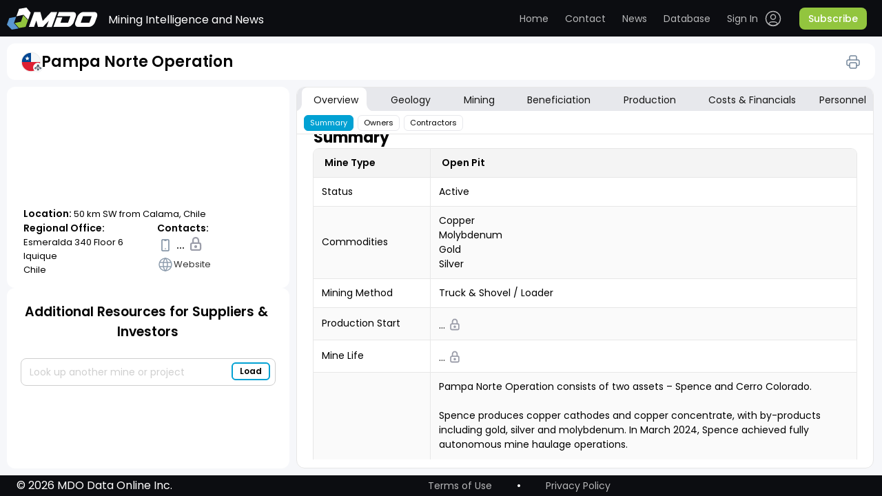

--- FILE ---
content_type: text/html; charset=utf-8
request_url: https://miningdataonline.com/property/1525/Pampa-Norte-Operation.aspx
body_size: 281420
content:



<!DOCTYPE html PUBLIC "-//W3C//DTD XHTML 1.0 Transitional//EN"
        "http://www.w3.org/TR/xhtml1/DTD/xhtml1-transitional.dtd">

<html xmlns="http://www.w3.org/1999/xhtml" data-settings="theme" theme="light">
<head id="PageHeader" >


	<title> Major Mines & Projects | Pampa Norte Operation</title>
	
    <meta name="viewport" content="width=device-width, initial-scale=1, maximum-scale=1"/>
    <meta name="robots" content="index,follow"/>
	
    <meta name="description" content="Pampa Norte Operation Open Pit Operation is located 50 km SW from Calama, Chile"/>
    <meta name="keywords"    content="Mining Business Intelligence,Copper Operation,Pampa Norte Operation production,Pampa Norte Operation geology,Pampa Norte Operation mining methods,Pampa Norte Operation mineral processing technologies,Pampa Norte Operation operating costs,Pampa Norte Operation management,Pampa Norte Operation reserves"/>	
		  
    <link rel="stylesheet" href="/css_0428_2/jquery_ui_1.13.2.css"/>
    <link rel="stylesheet" type="text/css" href="/css_0428_2/variables.css"/>
    <link rel="stylesheet" type="text/css" href="/css_0428_2/table-common.css"/>
    <link rel="stylesheet" href="/css_0428_2/perfect-scrollbar_1.5.5.min.css"/>
    <link rel="stylesheet" type="text/css" href="/css_0428_2/header.css"/>
    <link rel="stylesheet" type="text/css" href="/css_0428_2/authorized-block.css"/>
    <link rel="stylesheet" type="text/css" href="/css_0428_2/authorized-block-mobile-bottom.css"/>
    <link rel="stylesheet" type="text/css" href="/css_0428_2/custom-scroll.css"/>
    <link rel="stylesheet" type="text/css" href="/css_0428_2/footer.css"/>
    <link rel="stylesheet" type="text/css" href="/css_0428_2/lock-icon.css"/>
    <link rel="stylesheet" type="text/css" href="/css_0428_2/table-tooltip.css"/>
    <link rel="stylesheet" type="text/css" href="/css_0428_2/main-content.css"/>
    <link rel="stylesheet" type="text/css" href="/css_0428_2/mdo.css"/>
    <link rel="stylesheet" type="text/css" href="/css_0428_2/auth.css"/>
    <link rel="stylesheet" type="text/css" href="/css_0428_2/not-authorized.css"/>
    <link rel="stylesheet" type="text/css" href="/css_0428_2/not-loaded-table.css"/>
    <link rel="stylesheet" type="text/css" href="/css_0428_2/operations-table.css"/>
    <link rel="stylesheet" type="text/css" href="/css_0428_2/overview-owners-table.css"/>
    <link rel="stylesheet" type="text/css" href="/css_0428_2/personal-table.css"/>
    <link rel="stylesheet" type="text/css" href="/css_0428_2/sidebar.css"/>
    <link rel="stylesheet" type="text/css" href="/css_0428_2/table-icons-block.css"/>
    <link rel="stylesheet" type="text/css" href="/css_0428_2/tabs.css"/>
    <link rel="stylesheet" type="text/css" href="/css_0428_2/list_login.css"/>
    <link rel="stylesheet" type="text/css" href="/css_0428_2/asset-profile.css"/>
    <link rel="stylesheet" type="text/css" href="/css_0428_2/asset-profile-sidebar.css"/>
    <link rel="stylesheet" type="text/css" href="/css_0428_2/asset-profile-table.css"/>
		<link rel="stylesheet" type="text/css" href="/css_0428_2/avatar.css"/>

		<link rel="stylesheet" type="text/css" href="/css_0428_2/tips-types.css"/>
		<link rel="stylesheet" type="text/css" href="/css_0428_2/account-settings.css"/>
    <link rel="stylesheet" type="text/css" href="/css_0428_2/themes.css"/>
    <link href="https://fonts.googleapis.com/css?family=Montserrat|Open+Sans" rel="stylesheet"/>
	
    <script type="text/javascript">
		var gmLat = '-22.787966';
		var gmLong = '-69.261844';
		var gmZoom = 0;
	</script>
					

    <script src="/js_0428_2/jquery-3.6.0.js"></script>
    <script src="/js_0428_2/jquery_ui_1.13.2.js"></script>
    <script src="/js_0428_2/perfect-scrollbar_1.5.5.min.js"></script>
    <script src="/js_0428_2/printThis.js"></script>
    <script type="text/javascript" src="/js_0428_2/public-methods.js"></script>
    <script type="text/javascript" src="/js_0428_2/autocomplete.js"></script>
    <script type="text/javascript" src="/js_0428_2/dialog.js"></script>
    <script type="text/javascript" src="/js_0428_2/auth.js"></script>
    <script type="text/javascript" src="/js_0428_2/on-ready-functions.js"></script>
    <script type="text/javascript" src="/js_0428_2/selector.js"></script>
    <script type="text/javascript" src="/js_0428_2/tooltip.js"></script>
    <script type="text/javascript" src="/js_0428_2/tooltip-table.js"></script>
    <script type="text/javascript" src="/js_0428_2/tips-types.js"></script>
    <script src="/js_0428_2/map.js"></script>	

    <script type="text/javascript">
	
	
		var loggedIn = 0;
		if(0 == "1") {
			loggedIn = 1;
		}
		else{
			//signOut();		
		}	
	
	
				$(function () {
					$("#txtCompanySearch").autocomplete({
						source: function (request, response) {
							$.ajax({
								url: '/property/List.aspx/GetProperties',
								data: "{ 'prefix': '" + request.term + "'}",
								dataType: "json", type: "POST",
								contentType: "application/json; charset=utf-8",
								success: function (data) {
									response($.map(data.d, function (item) {
										return {
											label: item.split(':')[0],
											val: item.split(':')[1]
										}
									}))
								},
								//error: function (response) {alert(response.responseText);},
								failure: function (response) {alert(response.responseText);}
							});
						}, 
						select: function (e, i) {$("#hPropertyID").val(i.item.val);},
						minLength: 3
					});				
	
				});	

      // ---------------------------------------
      function CloseLogin() {
        document.getElementById('light').style.display = 'none';
        document.getElementById('fade').style.display = 'none';
      }

      function BackToLogin() {
        document.getElementById('id_login_column').style.display = 'block';
        document.getElementById('id_login_controls_container').style.display = 'block';
        document.getElementById('Login_LoginButton').style.display = 'block';

        document.getElementById('id_login_password_recovery_container').style.display = 'none';
        document.getElementById('recovery_button_container').style.display = 'none';
        //document.getElementById('btnBack').style.display='none';
        //document.getElementById('btnGetPassword').style.display='none';
        //document.getElementById('central_frame').style.background='white';
      }

      function ShowRecovery() {
        document.getElementById('id_login_column').style.display = 'none';
        document.getElementById('id_login_controls_container').style.display = 'none';
        document.getElementById('Login_LoginButton').style.display = 'none';

        document.getElementById('id_login_password_recovery_container').style.display = 'block';
        document.getElementById('recovery_button_container').style.display = 'block';
        //document.getElementById('btnBack').style.display='block';
        //document.getElementById('btnGetPassword').style.display='block';
      }

      function ShowLogin() {
        window.scrollTo(0, 0);
        document.getElementById('light').style.display = 'block';
        document.getElementById('fade').style.display = 'block';
        document.getElementById('id_login_column').style.background = '#ffffff';
      }

      // ---------------------------------------

      var showFieldSet = function (fsID) {
        $(fsID).css('display', 'block');
      }

      //////////////////////////////// //alert(e.item.val);  -- $('#txtCompaySearch').val(i.item.label);

      function getCookie(cname) {
        let name = cname + '=';
        let decodedCookie = decodeURIComponent(document.cookie);
        let ca = decodedCookie.split(';');
        for (let i = 0; i < ca.length; i++) {
          let c = ca[i];
          while (c.charAt(0) == ' ') {
            c = c.substring(1);
          }
          if (c.indexOf(name) == 0) {
            return c.substring(name.length, c.length);
          }
        }
        return '';
      }

      $(document).ready(function () {
        var k = 0;
		
		if ('1' == '0')
			showInfo('pnlUpdateInProgress');
				

        // -- Initial -- //
        $('#id_login_password_recovery_container').css('z-index', '0');
        $('#recovery_button_container').css('z-index', '0');
        BackToLogin();
        // ------------- //

        //$("#central_frame").css("width","1600px");
        // $("#hl_ProjectCosts").css("width","98px");

        // -------------- -------------- --------------
        $('#txtCompanySearch').focus(function () {
          $(this).autocomplete('search', '');   // Search for an empty string -> return all results
        });

        // ---------- Clear unconfirmed selection ---------- .filter(':radio')
        $('#form1 input').filter(':radio').on('change', function () {
          $('#txtCompanySearch').val('');
        });

        // -------------- -------------- --------------
        $('#btnSubmit').click(function () {
          var tbxSearch = $('[id$=txtCompanySearch]').val();
          if ($.trim(tbxSearch) != '') {
            ShowHelp();
            return false;
          } else {
            return true;
          }
        });

        //$('#txtCompanySearch').focusout(function() {$('#btnAdd').trigger('click');}) ;

        // ----------------------------

        //$('#list_menu').prepend('<div id="menu-button">Menu</div>');

          /* ------------------ passwordRecovery -------------------- */

        var passwordRecoveryFlag = '-';
        if (passwordRecoveryFlag == '0') {
          document.getElementById('light').style.display = 'block';
          document.getElementById('fade').style.display = 'block';
          ShowRecovery();
        }

        if (passwordRecoveryFlag == '1' || passwordRecoveryFlag == '2') {
          document.getElementById('light').style.display = 'block';
          document.getElementById('fade').style.display = 'block';
          BackToLogin();

          if (passwordRecoveryFlag == '1') {
            $('#hlForgotPassword').css('color', 'red');
            $('#hlForgotPassword').text('Password was sent to you.');

            $('#Login_UserName').val(' ');
            $('#Login_UserName').css('color', 'black');
          }
        }
		
		// --- Initial load - top bar refresh -
		if(loggedIn == 0) signOut();		
			

      });

    </script>

</head>
	<!-- Google tag (gtag.js) -->
	<script async src="https://www.googletagmanager.com/gtag/js?id=G-TM14X4BGDC"></script>
	<script>
	  window.dataLayer = window.dataLayer || [];

	  function gtag() {
		dataLayer.push(arguments);
	  }

	  gtag('js', new Date());

	  gtag('config', 'G-TM14X4BGDC');
	</script>

	<body>
	
<form method="post" action="./asset.aspx?pid=1525" id="form1">
<div class="aspNetHidden">
<input type="hidden" name="__EVENTTARGET" id="__EVENTTARGET" value="" />
<input type="hidden" name="__EVENTARGUMENT" id="__EVENTARGUMENT" value="" />
<input type="hidden" name="__VIEWSTATE" id="__VIEWSTATE" value="/[base64]/[base64]" />
</div>

<script type="text/javascript">
//<![CDATA[
var theForm = document.forms['form1'];
if (!theForm) {
    theForm = document.form1;
}
function __doPostBack(eventTarget, eventArgument) {
    if (!theForm.onsubmit || (theForm.onsubmit() != false)) {
        theForm.__EVENTTARGET.value = eventTarget;
        theForm.__EVENTARGUMENT.value = eventArgument;
        theForm.submit();
    }
}
//]]>
</script>


<div class="aspNetHidden">

	<input type="hidden" name="__VIEWSTATEGENERATOR" id="__VIEWSTATEGENERATOR" value="306CCC3F" />
</div>

    <div id="divHideBtn" style="display:none;">
        <input type="submit" name="ctl00$btnFake" value="Button" id="btnFake"/>
    </div>
	
    <div id="light" class="white_content">
		
      <table id="Login" cellspacing="0" cellpadding="0" style="border-collapse:collapse;">
	<tr>
		<td>
          <div class="login_column" id="id_login_column">
            <ul class="login_list_items">
              <li class="login_header"><span>Data Access</span></li>
              <li class="login_under_header">
                
              </li>

              <li class="login_item">
                <img src="/images/contact_form_emaill.jpg" alt="Your Email" width="44" height="34"
                     class="login_form_prefix"/>
                <input name="Login$UserName" type="text" value="email address" id="Login_UserName" class="login_text_box" onclick="this.value=&#39;&#39;; style.color = &#39;black&#39;; " />
              </li>
              <li class="login_item">
                <img src="/images/contact_form_emaill.jpg" alt="Your Email" width="44" height="34"
                     class="login_form_prefix"/>
                <input name="Login$Password" type="text" value="password" id="Login_Password" class="login_text_box" onclick="this.value=&#39;&#39;; this.type=&#39;password&#39;;style.color = &#39;black&#39;; " />
              </li>

            </ul>
          </div>

          <div class="login_controls_container" id="id_login_controls_container">
            <div>
              <input id="Login_RememberMe" type="checkbox" name="Login$RememberMe" />
              Keep me signed in.
            </div>
            <a id="hlForgotPassword" href="javascript:void(0)" onclick="ShowRecovery()">Forgot your password?</a>
            <div class="icon_close">
              <a href="javascript:void(0)" onclick="CloseLogin()"><img src="/images/icon_close.png" alt="Close" width="16px"
                                                                       height="17px"></a>
            </div>
          </div>

          <div class="login_button_container" id="id_login_button_container">
            <input type="submit" name="Login$LoginButton" value="Log In" id="Login_LoginButton" class="login_button" />
          </div>
        </td>
	</tr>
</table>		

        <div class="login_password_recovery_container" id="id_login_password_recovery_container">
            <ul class="login_list_items">
                <li class="login_header"><span>Forgot Your Password?</span></li>
                <li class="recovery_under_header">
                    <span>Enter the email you signed up with and we'll email it to you.</span>
                </li>
                <li class="login_item" style="left:45px;margin-top:17px;margin-bottom:35px;">
                    <img src="/images/contact_form_emaill.jpg" alt="Your Email" width="44" height="34"
                         class="login_form_prefix"/>
                    <input name="ctl00$txtPasswordRecovery" type="text" value="email address" id="txtPasswordRecovery"
                           class="recovery_text_box" onclick="this.value=&#39;&#39;; style.color = &#39;black&#39;; "/>
                    <span id="UserIDRequired" title="User Name is required." style="visibility:hidden;">User Name is required. *
            </span>
                </li>
            </ul>
            <a href="javascript:void(0)" onclick="CloseLogin()"><img src="/images/icon_close.png" alt="Close"
                                                                     width="16px"
                                                                     height="17px" class="icon_close_recovery"></a>
            <span id="lblPasswordSentMessage"></span>
        </div>

        <div id="recovery_button_container">
            <div id="btnBack" class="login_button" onclick="BackToLogin();return true;" style="margin-left:-10px;">
                Back
            </div>
            <input type="submit" name="ctl00$btnGetPassword" value="Get Password"
                   onclick="javascript:WebForm_DoPostBackWithOptions(new WebForm_PostBackOptions(&quot;ctl00$btnGetPassword&quot;, &quot;&quot;, true, &quot;recovery&quot;, &quot;&quot;, false, false))"
                   id="btnGetPassword" class="login_button" style="margin-left:80px;width:120px;"/>
        </div>
    </div>
    <div id="fade" class="black_overlay"></div>




    <div class="main-content asset-profile" id="main">
      <div class="top-content">
        <header>
            <div class="header-content">
                <div class="header">
                    <button type="button" class="search-icon-mobile" onclick="toggleSidebarMobile()">
                        <span class="search-animated"></span>
                    </button>
                    <div class="logo-block">
                        <a href="/" class="logo"><img src="/images/logo.svg" alt="MDO" title="Mining Data Online"/></a><a id="loginDeskTop" class="sign-out" href="javascript:__doPostBack(&#39;loginDeskTop$ctl02&#39;,&#39;&#39;)" style="visibility:hidden;position:relative;float:right;display:none;">.</a>
                        <div class="top-slogan">Mining Intelligence and News</div>
                    </div>
                    <button type="button" class="header-menu-button" onclick="toggleHeaderMenu()">
                        <span class="burger-animated"></span>
                    </button>
                    <nav class="top-menu authorized-user" id="header_nav">
                        <div class="top-menu-nav-wrapper">
                            <div class="user-auth-desktop">
                                <ul class="top-links main-nav">
                                    <!--button type="button" onclick="toggleTableLoader()">Toggle loader</button-->
                                    <li><a class="home" href="/">Home</a></li>
                                    <li><a class="contact" href="https://miningdataonline.com/#Contact">Contact</a>
                                    </li>
                                    <li><a class="news" href="https://miningdataonline.com/news.aspx">News</a></li>
                                    <li><a class="database" href="/assets.aspx?vw=1">Database</a></li>
                                </ul>
                                <ul class="top-links authorized-block">
                                    <li class="user-dropdown dropdown">
                                        <label for="user-menu"></label>
                                        <ul class="submenu">
																						<!-- <li onclick="accountSettingsOpen({ tab: 0 })">
																								<a href="#">
																								<span class="user-menu-icon"><img src="/icons/login.svg"/></span>
																								<span>Account</span>
																								</a>
																						</li> -->
																						<li onclick="accountSettingsOpen({ tab: 3 })">
																								<a href="#">
																								<span class="user-menu-icon"><img src="/icons/settings.svg"/></span>
																								<span>UI Settings</span>
																								</a>
																						</li>
																						<!--li onclick="accountSettingsOpen({ tab: 2 })"-->
																						<li >
																								<a href="/assets.aspx?vw=0">
																								<span class="user-menu-icon"><img
																												src="/icons/notifications.svg"/></span>
																								<span>Alerts</span>
																								</a>
																						</li>
                                            <li>
												<a href="javascript:__doPostBack('loginDeskTop$ctl00','')" >
													<span class="user-menu-icon"><img src="/icons/logout.svg"/></span><span>Sign Out</span>
												</a>											
												<!--a href="javascript:void(0)" onclick="signOut()"><span class="user-menu-icon"><img src="/icons/logout.svg"/></span><span>Sign Out</span></a-->
											</li>
                                        </ul>
                                    </li>
                                    <li class="user">
                                        <!--span class="avatar"><img src="/icons/avatar.svg" alt="Avatar"/></span-->
										
									   <data class="analyst" data-value="" data-color="1" data-status="0">
										  <svg width="36" height="36"  xmlns="http://www.w3.org/2000/svg">
											<circle class="state" cx="18" cy="18" r="18" fill="#02A1D3"/>
										  </svg>
										</data>										
										
                                        <p class="user-name mobile-only">. </p>
                                    </li>
                                </ul>
                                <ul class="top-links top-links-not-auth">
                                    <li class="login">
                                        <a href="javascript:void(0)"
                                           onclick="signIn()">
                                            <span>Sign In</span>
                                            <span class="login-icon"><img src="/icons/login.svg"/></span>
                                            <span class="login-icon-focus"><img src="/icons/login-focus.svg"/></span>
                                        </a>
                                    </li>
                                    <li class="nav-button-demo mobile-only signIn-modal-button-demo btn">
                                        <a href="#"><span>Request a demo</span></a>
                                    </li>
                                    <li>
										<a class="subscribe-button btn" href="https://miningdataonline.com/#Subscribe"><span>Subscribe</span></a>
                                    </li>
                                </ul>
								<div id="pnlUpdateInProgress" class="dialog" >
									<h3 class="signIn-modal-title">We are currently reviewing Pampa Norte Operation data. <br /><br /><br />All information was temporary removed from its profile.<br /><br /><br />Please re-visit the page after we finish updating it.</h3>
								</div>								
                                <div id="MainBody_Overview_pnlSignIn" class="dialog">

                                    <form onsubmit="signInSubmit()" class="signIn-modal-form">
                                        <h3 class="signIn-modal-title">Sign In</h3>
										
										
                                        <div class="signIn-modal-header_mobile">
                                            <img
                                                    src="/icons/back.svg"
                                                    alt="Back"
                                                    class="signIn-modal-header_mobile-icon"
																										onclick="closeSignInModalWindow('.isSignInModalPosition', 'MainBody_Overview_pnlSignIn', false, false, true)"
                                            />
                                            <h3 class="signIn-modal-header_mobile-title">Sign In</h3>
                                        </div>
										
										
				  										
										
                                        <div class="signIn-modal-fields">
                                            <input
                                                    id="signIn-email"
                                                    type="email"
                                                    placeholder="Email"
                                                    class="signIn-modal-fields-input"
                                            />
                                            <input
                                                    id="signIn-password"
                                                    type="password"
                                                    placeholder="Password"
                                                    class="signIn-modal-fields-input"
                                            />
                                        </div>
                                        <div class="signIn-modal-options">
                                            <label
                                                    for="signIn-checkbox"
                                                    class="signIn-modal-options-check"
                                                    onclick="checkBoxHandler(); return false;"
                                            >
                                                <input
                                                        id="signIn-checkbox"
                                                        type="checkbox"
                                                        class="signIn-modal-options-check-input"
                                                />
                                                keep me signed ...
                                            </label>
                                            <button type="button" class="signIn-modal-options-forgotPassword" onclick="signInSubmit()">
                                                Forgot password?
                                            </button>
                                        </div>
                                        <button type="submit" class="signIn-modal-button" onclick="signInSubmit()">
                                            <img src="/icons/login-black.svg" alt="Sign In" class="signIn-modal-button-icon" />
                                            <span class="signIn-modal-button-text">Sign In</span>
                                        </button>
                                        <div class="signIn-modal-button-wrapper">
                                            <a href="#" class="nav-button-demo mobile-only signIn-modal-button-demo btn"
                                            ><span>Request a demo</span>
                                            </a>
											<a class="subscribe-button btn signIn-modal-button-subscribe" href="https://miningdataonline.com/#Subscribe"><span>Subscribe</span></a>
                                        </div>
                                    </form> <!-- forma" -->
                                </div>
																<div id="MainBody_Overview_pnlSettings" class="dialog">
																	<div class="signIn-modal-form">
																		<h3 class="signIn-modal-title">Settings</h3>
																		<div class="signIn-modal-header_mobile">
																				<img
																						src="/icons/back.svg"
																						alt="Back"
																						class="signIn-modal-header_mobile-icon"
																						onclick="closeSignInModalWindow('.isSettingsMenuModalPosition', 'MainBody_Overview_pnlSettings', false, false, true)"
																				/>
																				<h3 class="signIn-modal-header_mobile-title">Settings</h3>
																		</div>
																		<div class="signIn-modal-fields">
																				<ul class="top-links main-nav">
																						<!-- <li onclick="accountSettingsOpen({ tab: 0, isMobile: true })">
																								<a class="home" href="#">Account</a>
																						</li>
																						<li onclick="accountSettingsOpen({ tab: 1, isMobile: true })">
																								<a class="contact goToContact" href="#">Subscription</a>
																						</li>
																						<li onclick="accountSettingsOpen({ tab: 2, isMobile: true })">
																								<a class="news" href="#">Notifications</a>
																						</li> -->
																						<li onclick="accountSettingsOpen({ tab: 3, isMobile: true })">
																								<a class="database" href="#">UI Settings</a>
																						</li>
																				</ul>
																		</div>
																	</div>
																</div>
                            </div>
                            <div class="user-auth">
                                <div
                                        class="not-auth-user"
                                >
                                    <ul class="top-links main-nav">
																			<li class="user">
																				<!--span class="avatar"><img src="/icons/avatar.svg" alt="Avatar"/></span>
																		<p class="user-name mobile-only">Cameron Williamson</p-->

																				<span class="avatar">

																						<data class="analyst" data-value="" data-color="1" data-status="0">
																								<svg width="36" height="36" xmlns="http://www.w3.org/2000/svg">
																										<circle class="state" cx="18" cy="18" r="18" fill="#02A1D3" />
																								</svg>
																						</data>
																				</span>
																				<p class="user-name mobile-only" style="margin-top: 20px;"></p>


																		</li>
                                        <li><a class="home" href="/">Home</a></li>
                                        <li>
                                            <a class="contact" href="https://miningdataonline.com/#Contact"
                                            >Contact</a
                                            >
                                        </li>
                                        <li>
                                            <a class="news" href="https://miningdataonline.com/news.aspx" >News</a>
                                        </li>
                                        <li>
                                            <a class="database" href="/assets.aspx?vw=1">Database</a>
                                        </li>

																				<li>
																					<a class="settings" onclick="signIn('settingsMenu')">
																							<span>Settings</span>
																					</a>
																				</li>
																				<li>
																						<a class="sign-out" href="javascript:__doPostBack('loginDeskTop$ctl00','')">
																								<span>Sign Out</span>
																						</a>
																				</li>
                                    </ul>
                                    <!-- <ul class="top-links authorized-block-mobile mobile-only">
																				<li>
																					<a class="settings" onclick="signIn('settingsMenu')">
																						<span>Settings</span>
																					</a>
																				</li>
                                        <li>
																					<a href="javascript:__doPostBack('loginDeskTop$ctl00','')" class="sign-out" ><span>Sign Out</span></a>											
                                            <a class="sign-out" href="javascript:void(0)" onclick="signOut()" ><span>Sign Out</span></a>
                                        </li>
                                        <li>
                                            <a class="nav-button-demo btn" href="#"><span>Request a demo</span></a>
                                        </li>
                                        <li>
											<a class="nav-button btn" href="https://miningdataonline.com/#Subscribe"><span>Subscribe</span></a>
                                        </li>
                                    </ul> -->
                                </div>
                                <div class="auth-user">
                                    <ul class="top-links main-nav">
                                        <li><a class="home" href="/">Home</a></li>
                                        <li>
                                            <a class="contact" href="https://miningdataonline.com/#Contact"
                                            >Contact</a
                                            >
                                        </li>
                                        <li>
                                            <a
                                                    class="news"
                                                    href="https://miningdataonline.com/news.aspx"
                                            >News</a
                                            >
                                        </li>
                                        <li>
                                            <a class="database" href="/assets.aspx?vw=1">Database</a>
                                        </li>
                                    </ul>
                                    <mdo-auth></mdo-auth>
                                    <ul class="top-links top-links-not-auth">
                                        <li class="login">
                                            <a href="javascript:void(0)" onclick="signIn()">
                                                <span>Sign In</span>
                                                <span class="login-icon"><img src="/icons/login.svg"/></span>
                                                <span class="login-icon-focus"
                                                ><img src="/icons/login-focus.svg"
                                                /></span>
                                            </a>
                                        </li>
                                        <li class="nav-button-demo mobile-only">
                                            <a class="btn" href="#"><span>Request a demo</span></a>
                                        </li>
                                        <li>
											<a class="subscribe-button btn" href="https://miningdataonline.com/#Subscribe"><span>Subscribe</span></a>
                                        </li>
                                    </ul>
                                </div>
                            </div>
                        </div>
                    </nav>
                </div>
            </div>
        </header>
        <div class="asset-profile-title">
          <div>
							<div id="pnlTpsTitle" data-type-tips="Pampa Norte Operation&lt;br> Multi - mine Operation">
	
								<div class="asset-label-wrap tips-box">
									<div class="asset-label">				  
										<span id="lblFlag" class="icon flag multi-operation mobile-tooltip"><img id="imgFlag" src="/icons/flags/CL.svg" alt="Chile" align="left" /></span>				  
									</div>
									<h1>Pampa Norte Operation</h1>
								</div>
							
</div>
              <div class="print-btn" id="print-btn">
                  <img src="/icons/Print.svg">
              </div>
          </div>
        </div>

        <div class="tabs tabs-assets">
          <div class="mobile-only mobile-label-tab-wrapper">
            <button
              type="button"
              id="tab_label"
              class="mobile-label-tab"
              onclick="tabsMobileToggle()"
            >Overview</button>
            <div class="info-icon lock-tooltip">
              <button type="button" onclick="showInfo('Table_Overview_infoVideo')">
                <img src="../../icons/info.svg" alt="info" />
              </button>
              <div class="tooltip-text">
                <div>Click for more information</div>
              </div>
            </div>
          </div>
        </div>

      </div>
      <div class="main-container">
        <div class="sidebar-assets">
          <div style="height: 100%">
              <div class="sidebar-wrapper">
                <div class="asset-label-wrap print-only">
                    <div class="asset-label">
                      <span id="MainBody_Contacts_GridViewSample_lblFlag_1" class="icon flag single-operation mobile-tooltip">
                        <img id="MainBody_Contacts_GridViewSample_imgFlag_1" src="/icons/flags/AU.svg" alt="Australia" align="left">
                      </span>
                    </div>
                    <h1>Pampa Norte Operation</h1>
                </div>
                <div class="sidebar-map">
                  <div id="map">
										<gmp-map id="map_gmp" style="visibility:hidden;width:1px;height:1px;" ></gmp-map>
									</div>
                  <div class="sidebar-data">
                    <p class="sidebar-data-location">
                      <b class="location">Location:</b> 50 km SW from Calama, Chile
                    </p>
                    <div class="sidebar-data-contacts">
                      <div class="sidebar-data-contacts-wrapper">
                        <h4 class="sidebar-data-contacts-wrapper-title">Regional Office:</h4>
                        <p class="sidebar-data-contacts-wrapper-text">Esmeralda 340 Floor 6<br />Iquique<br />Chile</p>
                      </div>
                      <div class="sidebar-data-contacts-wrapper">
                        <h4 class="sidebar-data-contacts-wrapper-title">Contacts:</h4>
                        <ul class="sidebar-data-contacts-list">
                          <li><img src="/icons/phone.svg" alt="Phone" /> &nbsp;...&nbsp; <img src="/icons/lock.svg" alt="Lock" width="8px" style="position:relative;top:-2px;" /></li>
						  
						  
						  <li><a href="https://www.bhp.com/our-businesses/minerals-americas/pampa-norte/"><img src="/icons/website.svg" alt="Website" /><span>Website</span></a></li>
                        </ul>
                      </div>
                    </div>
                  </div>
                </div>
                <div class="sidebar-resources">
                  <h2>Additional Resources for Suppliers & Investors</h2>
                  <div class="sidebar-autocomplete">
                    <!--input placeholder="Look up another mine or project" id="additionalResourcesSearch" type="text" /-->
                    <!--button class="btn-add btn" type="button" onclick="btnLoadClick()">
                      <span>Load</span>
                    </button-->
					
					<input ID="txtCompanySearch" name="txtCompanySearch" type="text" size="30" placeholder="Look up another mine or project" />

					<input type="submit" name="btnAdd" value="Load" id="btnAdd" class="btn-add btn" style="height:26px;width:53px;display: none;" />
					<button class="btn-add btn" type="button" onclick="$('#btnAdd').trigger('click');"><span>Load</span></button>
					
					<input type="hidden" name="hPropertyID" id="hPropertyID" />						
					
                  </div>
                  <div class="resources-wrapper">
                    <div id="sidebar-resources" class="sidebar-resources-list custom-scroll">
                        <div class="sidebar-resources-list-item">
                          <img src="/images/arDrilling.jpg" alt="" />
                          <div class="sidebar-resources-list-item-text">
                            <a class="link-heading" target="_blank" href="https://miningdataonline.com/news.aspx?cmid=1,2&grade=31&ord=1&ntid=17,25"><h3>Drill results over 30 g/t Au</h3></a>
							<!--a class="link-heading" target="_blank" href="https://minesandprojects.com/news.aspx?cmid=1,2&grade=31&ord=1&ntid=17,25"><h3>Drill results over 30 g/t Au</h3></a-->
                            <p>
                              Stay on top of the latest gold discoveries. <br />Examine the latest updates on drilling outcomes spanning various commodities.
                            </p>
                          </div>
                        </div>
                        <div class="sidebar-resources-list-item">
                          <img src="/images/arLargestMA.jpg" alt="" />
                          <div class="sidebar-resources-list-item-text">
                            <a class="link-heading" target="_blank" href="https://miningdataonline.com/assets.aspx?lids=2,3&tids=1,5&sids=7&ssids=1,2&ts=24&vw=24&obc=on"><h3>Largest mines in the Americas</h3></a>
                            <p>
                              Mining scale, mining and mill throughput capaciites.<br />Full profiles of select mines and projects.
                            </p>
                          </div>
                        </div>
                        <div class="sidebar-resources-list-item">
                          <img src="/images/arDeepest.jpg" alt="" />
                          <div class="sidebar-resources-list-item-text">
                            <a class="link-heading" target="_blank" href="https://miningdataonline.com/assets.aspx?ts=15&vw=24"><h3>Deepest underground mines</h3></a>
                            <p>
                              Shaft depth, mining scale, backfill type and mill throughput data.<br />Full profiles of select mines and projects.
                            </p>
                          </div>
                        </div>
						
                        <div class="sidebar-resources-list-item">
                          <img src="/images/arCamp.jpg" alt="" />
                          <div class="sidebar-resources-list-item-text">
                            <a class="link-heading" target="_blank" href="https://miningdataonline.com/assets.aspx?ssids=1,2&ts=14&fm=0&fmids=300&vw=14"><h3>Mines with autonomous mobile equipment</h3></a>
                            <p>
                              Equipment type, model, size and quantity.<br />Full profiles of select mines and projects.
                            </p>
                          </div>
                        </div>						
						
                        <div class="sidebar-resources-list-item">
                          <img src="/images/res_img.png" alt="" />
                          <div class="sidebar-resources-list-item-text">
                            <a class="link-heading" target="_blank" href="https://miningdataonline.com/assets.aspx?ts=8&vw=8"><h3>Largest mines with remote camps</h3></a>
                            <p>
                              Camp size, mine location and contacts.<br />Full profiles of select mines and projects.
                            </p>
                          </div>
                        </div>
						
                        <!--div class="sidebar-resources-list-item">
                          <img src="/images/res_img.png" alt="" />
                          <div class="sidebar-resources-list-item-text">
                            <a class="link-heading" target="_blank" href="#"><h3>Permitting and construction projects</h3></a>
                            <p>
                              Projects at the permitting or construction stage. Full profiles of select projects.
                            </p>
                          </div>
                        </div-->
						
                        <!--div class="sidebar-resources-list-item">
                          <img src="/images/res_img.png" alt="" />
                          <div class="sidebar-resources-list-item-text">
                            <a class="link-heading" target="_blank" href="#"><h3>Drill results over 30 g/t Au</h3></a>
                            <p>
                              Stay on top of recent discoveries. Search drill results by
                              commodity and grade.
                            </p>
                          </div>
                        </div-->
                        
 
                    </div>
                    <div class="resources-shadow-top" id="blur-res-top"></div>
                    <div class="resources-shadow-bottom" id="blur-res-bottom"></div>
                  </div>
                </div>
              </div>
              <script>
                document.dispatchEvent(selectorEvent);
                document.dispatchEvent(autocompleteEvent);
              </script>
          </div>
        </div>
        <main class="main-assets" id="print">
          <div class="tabs">
    
            <div id="list_menu" class="list-menu" data-settings="elements_pos">
              <div class="mobile-only mobile-header">
                <h3 class="tabs-title">Categories</h3>
                <button
                  type="button"
                  class="tabs-modal-close"
                  onclick="tabsMobileToggle()"
                >
                  <img src="../../icons/close.svg" alt="close" />
                </button>
              </div>
              <div class="tabs-main-menu-wrapper">
                <ul class="tabs-main-menu tabs-assets">

									

									<!-- Overview -->
                  <li onmouseenter="tabOnHover(this)" onmouseleave="tabOnLeave(this)" class="open">
                    <div class="tabs-main-wrapper">
                      <a id="overview_link" href="#overview" onclick="setActiveLinkedTab(['summary', 'owners', 'contractors'], 'overview_link')">Overview</a>
                      <div class="tab-bg"></div>
                    </div>
                    <ul class="tabs-sub-menu">
                      <li data-tab="summary" class="open">
                        <a id="commodity-production_link" href="#overview" onclick="setSubLinkedTab(['summary', 'owners', 'contractors'], 'overview_link', 'commodity-production_link')">Summary</a>
                      </li>
                      <li data-tab="owners">
                        <a id="owners_link" href="#owners" onclick="setSubLinkedTab(['summary', 'owners', 'contractors'], 'overview_link', 'owners_link')">Owners</a>
                      </li>
					  					
                      <li data-tab="pnlContractors">
                        <a id="contractors_link" href="#pnlContractors" onclick="setSubLinkedTab(['summary', 'owners', 'contractors'], 'overview_link', 'contractors_link')">Contractors</a>
                      </li>
					 					 	
                    </ul>
										<div class="info-icon lock-tooltip">
											<button type="button" onclick="showInfo('Table_Overview_infoVideo')">
												<img src="../../icons/info.svg" alt="info">
											</button>
											<div class="tooltip-text">
												<div>Click for more information</div> 
											</div>
										</div>
                  </li>



									<!-- Geology -->
                  <li onmouseenter="tabOnHover(this)" onmouseleave="tabOnLeave(this)">
                    <div class="tabs-main-wrapper">
                      <a id="geology_link" href="#geology" onclick="setActiveLinkedTab(['depositType', 'reservesResourses'], 'geology_link')">Geology</a>
                      <div class="tab-bg"></div>
                    </div>
                    <ul class="tabs-sub-menu">
                      <li data-tab="deposit-type">
                        <a href="#deposit-type" onclick="setSubLinkedTab(['depositType', 'reservesResourses'], 'geology_link', 'deposit-type')">Deposit Type</a>
                      </li>
                      <li data-tab="reserves-resources">
                        <a href="#Reserves" onclick="setSubLinkedTab(['depositType', 'reservesResourses'], 'geology_link', 'reserves-resources')">Reserves & Resources</a>
                      </li>
                    </ul>
										<div class="info-icon lock-tooltip">
											<button type="button" onclick="showInfo('Table_Overview_infoVideo')">
												<img src="../../icons/info.svg" alt="info">
											</button>
											<div class="tooltip-text">
												<div>Click for more information</div>
											</div>
										</div>
                  </li>



									<!-- Mining -->
                  <li onmouseenter="tabOnHover(this)" onmouseleave="tabOnLeave(this)">
                    <div class="tabs-main-wrapper">
                      <a id="mining_link" href="#mining" onclick="setActiveLinkedTab(['miningMethods', 'heavyMobileEquipment'], 'mining_link')">Mining</a>
                      <div class="tab-bg"></div>
                    </div>
                    <ul class="tabs-sub-menu">
                      <li data-tab="miningAnchor">
                        <a href="#miningAnchor" onclick="setSubLinkedTab(['miningMethods', 'heavyMobileEquipment'], 'mining_link', 'miningAnchor')">Mining</a>
                      </li>
											<li data-tab="heavy-mobile-equipment">
                        <a href="#heavy-mobile-equipment" onclick="setSubLinkedTab(['miningMethods', 'heavyMobileEquipment'], 'mining_link', 'heavy-mobile-equipment')">Heavy Mobile Equipment</a>
                      </li>	
                    </ul>
										<div class="info-icon lock-tooltip">
											<button type="button" onclick="showInfo('Table_Overview_infoVideo')">
												<img src="../../icons/info.svg" alt="info">
											</button>
											<div class="tooltip-text">
												<div>Click for more information</div>
											</div>
										</div>
                  </li>



									<!-- Ore Processing  -->
                  <li onmouseenter="tabOnHover(this)" onmouseleave="tabOnLeave(this)">
                    <div class="tabs-main-wrapper">
                      <a id="operations_link" href="#comminution" onclick="setActiveLinkedTab(['crushingMethods', 'processingMethods', 'pipelines'], 'operations_link')">Beneficiation</a>
                      <div class="tab-bg"></div>
                    </div>
                    <ul class="tabs-sub-menu">		  
                      <li data-tab="crushing-methods">
                        <a href="#crushing-methods" onclick="setSubLinkedTab(['crushingMethods', 'processingMethods', 'pipelines'], 'operations_link', 'crushing-methods')">Comminution</a>
                      </li>			
                      <li data-tab="processing">
                        <a href="#processing" onclick="setSubLinkedTab(['crushingMethods', 'processingMethods', 'pipelines'], 'operations_link', 'processing')">Processing</a>
                      </li>
  										  
                      <!--li data-tab="ghg-emissions">
                        <a href="#ghg-emissions" onclick="setSubLinkedTab(['crushingMethods', 'processingMethods', 'pipelines'], 'operations_link', 'ghg-emissions')">GHG Emissions</a>
                      </li-->
                    </ul>
										<div class="info-icon lock-tooltip">
											<button type="button" onclick="showInfo('Table_Overview_infoVideo')">
												<img src="../../icons/info.svg" alt="info">
											</button>
											<div class="tooltip-text">
												<div>Click for more information</div>
											</div>
										</div>
                  </li>



									<!-- Production -->
                  <li onmouseenter="tabOnHover(this)" onmouseleave="tabOnLeave(this)">
                    <div class="tabs-main-wrapper">
                      <a id="production_link" href="#production" onclick="setActiveLinkedTab(['commodityProduction', 'miningMetrics'], 'production_link')">Production</a>
                      <div class="tab-bg"></div>
                    </div>
                    <ul class="tabs-sub-menu">
                      <li data-tab="production">
                        <a href="#production" onclick="setSubLinkedTab(['commodityProduction', 'miningMetrics'], 'production_link', 'commodity-production')">Commodity Production</a>
                      </li>
                      <li data-tab="oreProduction">
                        <a href="#oreProduction" onclick="setSubLinkedTab(['commodityProduction', 'miningMetrics'], 'production_link', 'oreProduction')">Operating Metrics</a>
                      </li>
                    </ul>
										<div class="info-icon lock-tooltip">
											<button type="button" onclick="showInfo('Table_Overview_infoVideo')">
												<img src="../../icons/info.svg" alt="info">
											</button>
											<div class="tooltip-text">
												<div>Click for more information</div>
											</div>
										</div>
                  </li>



									<!-- Costs & Financials -->
                  <li onmouseenter="tabOnHover(this)" onmouseleave="tabOnLeave(this)">
                    <div class="tabs-main-wrapper">
                      <a id="costs-financials_link" href="#production-costs" onclick="setActiveLinkedTab(['productionCosts', 'miningCosts', 'projectCosts', 'mineFinancials'], 'costs-financials_link')">Costs & Financials</a>
                      <div class="tab-bg"></div>
                    </div>
                    <ul class="tabs-sub-menu">
                      <li data-tab="production-costs">
                        <a href="#production-costs" onclick="setSubLinkedTab(['productionCosts', 'miningCosts', 'projectCosts', 'mineFinancials'], 'costs-financials_link', 'production-costs')">Production Costs</a>
                      </li>
					  										  
                      <li data-tab="mine-financials">
                        <a href="#mine-financials" onclick="setSubLinkedTab(['productionCosts', 'miningCosts', 'projectCosts', 'mineFinancials'], 'costs-financials_link', 'mine-financials')">Mine Financials</a>
                      </li>
					  					
                    </ul>
										<div class="info-icon lock-tooltip">
											<button type="button" onclick="showInfo('Table_Overview_infoVideo')">
												<img src="../../icons/info.svg" alt="info">
											</button>
											<div class="tooltip-text">
												<div>Click for more information</div>
											</div>
										</div>
                  </li>



									<!-- Equipment & Infrastructure -->
                  <li onmouseenter="tabOnHover(this)" onmouseleave="tabOnLeave(this)" hidden>
                    <div class="tabs-main-wrapper">
                      <a id="infrastructure_link" href="#heavy-mobile-equipment" onclick="setActiveLinkedTab(['mills', 'pipelines'], 'infrastructure_link')">Equipment & Infrastructure</a>
                      <div class="tab-bg"></div>
                    </div>
                    <ul class="tabs-sub-menu">
                      <li data-tab="crushing-methods">
                        <a href="#crushing-methods" onclick="setSubLinkedTab(['mills', 'pipelines'], 'infrastructure_link', 'crushing-methods')">Crushers & Mills</a>
                      </li>	
					  
                      <!--li data-tab="power-supply">
                        <a href="#power-supply" onclick="setSubLinkedTab(['powerSupply', 'waterSupply', 'pipelines', 'conveyors'], 'infrastructure_link', 'power-supply')">Power Supply</a>
                      </li-->
					  
                      <!--li data-tab="conveyors">
                        <a href="#conveyors" onclick="setSubLinkedTab(['conveyors', 'pipelines'], 'infrastructure_link', 'conveyors')">Conveyors</a>
                      </li-->					  
					  
                      <!--li data-tab="water-supply">
                        <a href="#water-supply" onclick="setSubLinkedTab(['powerSupply', 'pipelines', 'conveyors'], 'infrastructure_link', 'water-supply')">Water Supply</a>
                      </li-->
					  					
                    </ul>
										<div class="info-icon lock-tooltip">
											<button type="button" onclick="showInfo('Table_Overview_infoVideo')">
												<img src="../../icons/info.svg" alt="info">
											</button>
											<div class="tooltip-text">
												<div>Click for more information</div>
											</div>
										</div>
                  </li>

									

									<!-- Personnel -->
                  <li onmouseenter="tabOnHover(this)" onmouseleave="tabOnLeave(this)">
                    <div class="tabs-main-wrapper">
                      <a id="personnel_link" href="#mine-management" onclick="setActiveLinkedTab(['mineManagement', 'workforce'], 'personnel_link')">Personnel</a>
                      <div class="tab-bg"></div>
                    </div>
                    <ul class="tabs-sub-menu">
                      <li data-tab="mine-management">
                        <a href="#mine-management" onclick="setSubLinkedTab(['mineManagement', 'workforce'], 'personnel_link', 'mine-management')">Mine Management</a>
                      </li>
                      <li data-tab="workforce">
                        <a href="#workforce" onclick="setSubLinkedTab(['mineManagement', 'workforce'], 'personnel_link', 'workforce')">Workforce</a>
                      </li>
                    </ul>
										<div class="info-icon lock-tooltip">
											<button type="button" onclick="showInfo('Table_Overview_infoVideo')">
												<img src="../../icons/info.svg" alt="info">
											</button>
											<div class="tooltip-text">
												<div>Click for more information</div>
											</div>
										</div>
                  </li>			
									

				  
				  				


				  
                </ul>
              </div>
            </div>
          </div>
          <div
            id="Table_Overview_infoVideo"
            class="dialog"
            data-title="Owners"
            data-src="https://www.youtube.com/embed/ly36kn0ug4k"
          >
            <div class="video-wrapper">
              <iframe
                width="99%"
                height="99%"
                title="YouTube video player"
                frameborder="0"
                allow="accelerometer; clipboard-write; encrypted-media; gyroscope; picture-in-picture; web-share"
                allowfullscreen
              >
              </iframe>
            </div>
          </div>
          <script>
            document.dispatchEvent(dialogEvent);
            document.dispatchEvent(tooltipEvent);
          </script>
          
            <div class="asset-croll-container custom-scroll">
              <div class="asset-profile-table-wrapper">
			  
			  <!-- ==================================== Overview ============================================== -->

                <div class="asset-profile-table anchor" id="overview">
                  <h2 class="asset-profile-table-title">Summary</h2>
									<div class="table-container custom-scroll-desktop fixed-layout-table" style="">
										<table>
											<thead>								
												<tr><th class="bold" style="width: 170px">Mine Type</th><th style="width: auto">Open Pit</th></tr>
											</thead>
											<tbody>								
												
													
												<tr><td class="align-left bold" >Status</td><td class="align-left">Active</td></tr>												
												<tr>
													<td class="align-left bold">Commodities</td>
													<td class="align-left"><ul id="blCommodity" class="mining-method">
	<li>Copper</li><li>Molybdenum</li><li>Gold</li><li>Silver</li>
</ul></td>
												</tr>
												
												<tr>
													<td class="align-left bold">Mining Method</td>
													<td class="align-left"><ul id="blMiningMethod" class="mining-method">
	<li>Truck &amp; Shovel / Loader</li>
</ul></td>
												</tr>
												<tr><td class="align-left bold" >Production Start</td><td class="align-left">... <img src="/icons/lock.svg" alt="Lock" width="20px" style="position:relative;top:4px;" /></td></tr><tr><td class="align-left bold" >Mine Life</td><td class="align-left">... <img src="/icons/lock.svg" alt="Lock" width="20px" style="position:relative;top:4px;" /></td></tr>
												<tr><td class="align-left bold" >Snapshot</td><td class="align-left">Pampa Norte Operation consists of two assets – Spence and Cerro Colorado.<br /><br />Spence produces copper cathodes and copper concentrate, with by-products including gold, silver and molybdenum. In March 2024, Spence achieved fully autonomous mine haulage operations.<br /><br />In FY 2025 Spence copper production increased 5 per cent to a record due to improved stacked feed grade. Concentrator throughput, feed grade and recovery were broadly in line with the prior period.<br /><br />Postponed implementation of the trolley assist system at the Spence mine — now scheduled for after the 2030 financial year.<br /><br />Cerro Colorado produced copper cathodes up until the asset entered temporary care and maintenance in December 2023.<br /><br />Cerro Colorado operation is planning the execution of several projects for the next five to seven years, including: care and maintenance activities, closure works on the Parca Slope, geo/hydro physical drillings and the Cerro Colorado Life Extension (CCLE) project.</td></tr>
												
												<tr><td class="align-left bold" ><b>Related Assets</b></td><td class="align-left"><a href="/property/156/Cerro-Colorado-Mine.aspx" target="_blank" style="text-decoration:none;" class="link-heading">Cerro Colorado Mine</a>, <a href="/property/169/Spence-Mine.aspx" target="_blank" style="text-decoration:none;" class="link-heading">Spence Mine</a></td></tr>
											</tbody>
										</table>						
									</div>				  
                </div>				
				
                <div class="asset-profile-table anchor" id="owners">
                  <div class="asset-profile-table-header anchor" >
                    <h3 class="asset-profile-table-title">Owners</h3>
                    <a href="https://minedocs.com/29/BHP-AR-06302025.pdf" target="_blank" style=""><span>Source</span><img src="/icons/document.svg" alt="Source" /></a>
                  </div>				
				  
									<div class="table-container custom-scroll-desktop fixed-layout-table">
										<div>
	<table class="centered-head" cellspacing="0" rules="all" border="1" id="gvOwners" style="border-collapse:collapse;">
		<tr>
			<th scope="col" style="width:170px;">Company</th><th scope="col">Interest</th><th scope="col">Ownership</th><th scope="col">Investor's Info</th>
		</tr><tr>
			<td class="align-center">
														
														<a id="gvOwners_hl_CompanyName_0" class="link-heading" href="https://www.bhp.com/" target="_blank">BHP Group Ltd.</a>
														<span id="gvOwners_lblOperator_0"></span>	
													</td><td class="align-center">
														<span id="gvOwners_lblInterest_0">100 %</span>
													</td><td class="align-center">
														<span id="gvOwners_lblOwnership_0">Indirect</span>
													</td><td class="align-center">
														<a id="gvOwners_hl_ListCorpURL_0" title="BHP Group Ltd." class="property" href="https://www.listcorp.com/asx/bhp/bhp-group-limited" target="_blank"><img title="BHP Group Ltd." src="/img/icons/listcorp_16x16.png" alt="" /></a>									
													</td>
		</tr>
	</table>
</div>
									</div>
									<div class="asset-profile-table-description">
										The Pampa Norte mine is 100% owned by BHP Group Ltd.
									</div>

									<div id="pnlContractors" class="asset-profile-table-header anchor">
	
														<h3 class="asset-profile-table-title">Contractors</h3>
														<!--a href="" target="_blank"><span>Source</span><img src="/icons/document.svg" alt="Source" /></a-->
									
</div>
				  
									<div id="pnlContractorsLocked" class="asset-profile-table-locked-content">
	
										<img src="/icons/lock.svg" alt="Lock" /><p>- subscription is required.</p>
									
</div>
				  

									<script language="javascript">
								
									
											$(document).ready(function () {
										// -- add class to autogenerated blank div -- --  
										$("#gvContractors").parent().addClass('table-container custom-scroll-desktop fixed-layout-table');
										$("#gvvReserves").parent().addClass('table-container custom-scroll-desktop fixed-layout-table');
										$("#gvMills").parent().addClass('table-container custom-scroll-desktop fixed-layout-table');
										$("#gvGrade").parent().addClass('table-container custom-scroll-desktop fixed-layout-table');
										$("#gvPipelines").parent().addClass('table-container custom-scroll-desktop fixed-layout-table');
										$("#gvvWater").parent().addClass('table-container custom-scroll-desktop fixed-layout-table');
										$("#gvvProduction").parent().addClass('table-container custom-scroll-desktop fixed-layout-table');
										$("#gvvOreProduction").parent().addClass('table-container custom-scroll-desktop fixed-layout-table');
										$("#gvCosts").parent().addClass('table-container custom-scroll-desktop fixed-layout-table');
										$("#gvMiningCosts").parent().addClass('table-container custom-scroll-desktop fixed-layout-table');
										$("#gvRevenue").parent().addClass('table-container custom-scroll-desktop fixed-layout-table');
										$("#gvProjectCosts").parent().addClass('table-container custom-scroll-desktop fixed-layout-table table-container-short');
										$("#gvFleet").parent().addClass('table-container custom-scroll-desktop fixed-layout-table');
										$("#gvPersonnel").parent().addClass('table-container custom-scroll-desktop fixed-layout-table');
										
										$("#gvStaff").parent().addClass('table-container custom-scroll-desktop fixed-layout-table');
										//$("#gvStaff").parent().before("<h3 class='asset-profile-table-title' id='workforce'>Workforce 1</h3>");
										
										$("#gvDocuments").parent().addClass('table-container custom-scroll-desktop fixed-layout-table table-container-short');
										
											});
									</script>					  
									<!--div class="table-container custom-scroll-desktop fixed-layout-table" -->
						
									
                </div>
				
				
				<!-- ==================================== Gelology ============================================== -->
				
				<div id="pnlDepositSource" class="asset-profile-table-header text-source">
	
					<a href="https://minedocs.com/29/BHP-AR-06302025.pdf#page=197" target="_blank"><span>Source</span><img src="/icons/document.svg" alt="Source" /></a>
				
</div>


				<div class="asset-profile-table anchor" id="geology">
				  <h2 class="asset-profile-table-title anchor" id="deposit-type">Deposit type</h2>
					<ul id="blDepositType" class="asset-profile-table-list">
	<li>Porphyry</li>
</ul>
				</div>
				<div class="asset-profile-table anchor" id="" style="">
                  <h4 class="asset-profile-table-title anchor" id="">
                    Summary:
                  </h4>	
				  <p class="asset-profile-table-text">Pampa Norte Operation consists of Spence and Cerro Colorado deposits.<br /><br />Spence<br />The Spence porphyry copper deposit is related to three stocks of dacitic porphyries and tourmaline-bearing hydrothermal breccias, which were emplaced in andesitic volcanic rocks of the Upper Cretaceous–Lower Tertiary. Laser 40Ar/39Ar plateau ages in magmatic biotites of pre- and post-mineralization dacitic stocks show evidence that hypogene mineralization (chalcopyrite, pyrite, molybdenite, and lesser amounts of bornite and tennantite) occurred between 56 and 57 Ma.<br /><br />Unconsolidated gravel deposits and a leach cap cover an oxidation blanket characterized by atacamite, chrysocolla, and minor brochantite, in which the Cu-hydroxychloride is by far the dominating mineral. Underlying the oxide zone is a well-developed chalcocite- and lesser covellite-bearing supergene enrichment blanket.<br /><br />Spence is enriched and oxidised porphyry copper deposit containing in situ copper oxide mineralisation that overlies a near-horizontal sequence of supergene sulphides, transitional sulphides, and finally primary (hypogene) sulphide mineralisation.<br /><br />Representative samples from pit walls and drill cores were selected in order to cover most of the hypogene and supergene zones, including chalcopyrite from the hypogene-enriched sulfides and hypogene zones, chalcocite from the supergene-enriched sulfides and hypogene-enriched blankets, chrysocolla from the oxide blankets, and atacamite from the oxide zone within the host rocks and gravels and leach cap.<br /><br />Cerro Colorado<br />The Cerro Colorado porphyry copper deposit is the northernmost currently active copper mine in Chile. It belongs to one of the Paleocene to early Eocene porphyry copper deposits that are distributed along the western slope of the main Andean Cordillera in Northern Chile.<br /><br />Cerro Colorado and oxidised porphyry copper deposit containing in situ copper oxide mineralisation that overlies a near-horizontal sequence of supergene sulphides, transitional sulphides and finally primary (hypogene) sulphide mineralisation.<br /><br />The geological evolution of Cerro Colorado area can be generalized as follows. The Cretaceous Cerro Empexa Formation, consisting of a sequence of volcanic rocks, mainly andesitic lava and breccia, lahars, some ignimbrite intercalations and dacitic tuff, was intruded by tonalitic to dioritic magma in Middle-Eocene. Magmatic activities generated brecciated rocks accompanying with different alteration zones radiate outward from the intrusion. The mineralized hypogene protore later interacted with ground water, creating the supergene blanket, which is now the principal mining target of Cerro Colorado.</p>
				</div>
				
				<!-- ==================================== Reserves ============================================== -->
				
				<div id="Reserves" class="asset-profile-table anchor">
	

					<div id="pnlReserves" class="tab-title">
		
						<h2 class="asset-profile-table-title anchor" id="reservesAncor">Reserves</h2>
					
	</div>
					
					<div class="asset-profile-table-description"></div>
					
					<div id="pnlReservesLocked" class="asset-profile-table-locked-content">
		<img src="/icons/lock.svg" alt="Lock" /><p>- subscription is required.</p>
	</div>					
				
						
					 
				
</div>			  
				
				<!-- ==================================== Mining ============================================== -->
				
				

				<div class="asset-profile-table anchor" id="mining">
				  <h2 class="asset-profile-table-title anchor" id="miningAnchor">Mining Methods</h2>
					
					<div id="pnlMiningLocked" class="asset-profile-table-locked-content">
	<img src="/icons/lock.svg" alt="Lock" /><p>- subscription is required.</p>
</div>
				</div>	
									
					

				<div id="Fleet" class="asset-profile-table">
	
					<h2 class="asset-profile-table-title anchor" id="heavy-mobile-equipment"> Heavy Mobile Equipment</h2>
					

						
					
					<span id="lblFleetNoData" class="asset-profile-table-text">Fleet data has not been reported.</span>

					<div>

	</div>
						
						

					
				
</div>	

				<!-- ==================================== Crushing ============================================== -->

				

				<div class="asset-profile-table anchor" id="comminution">
				  <h2 class="asset-profile-table-title anchor" id="crushing-methods">Comminution</h2>
				  <h4 class="asset-profile-table-title">Crushers and Mills</h4>
				  <span id="lblMillsNoData" class="asset-profile-table-text">Milling equipment has not been reported.</span>
				  
				  
					
				</div>

					
		
				<!-- ==================================== Processing ============================================== -->

				

				<div class="asset-profile-table anchor" id="processing">
				  <h2 class="asset-profile-table-title anchor" id="processing-methods">Processing</h2>
					
					<div id="pnlProcessingLocked" class="asset-profile-table-locked-content">
	<img src="/icons/lock.svg" alt="Lock" /><p>- subscription is required.</p>
</div>
				</div>
				
					
				
				<!-- ==================================== Pipelines ============================================== -->
				
				
				

				

										
				
											

				
				<!-- ==================================== Production ============================================== -->
				
				<div class="asset-profile-table anchor" id="production">
				  <h2 class="asset-profile-table-title anchor" id="production-methods">Commodity Production</h2>
						
						
						<div id="pnlTopProductionNotes" class="asset-profile-table-description">
	Cerro Colorado entered temporary care and maintenance in December 2023.
</div>
					<div>
	<table class="centered-head" cellspacing="0" rules="all" border="1" id="gvvProduction" style="border-collapse:collapse;">
		<tr>
			<th scope="col">Commodity</th><th scope="col">Product</th><th scope="col">Units</th><th scope="col">2025</th><th scope="col">2024</th><th scope="col">2023</th><th scope="col">2022</th><th scope="col">2021</th><th scope="col">2020</th><th scope="col">2019</th><th scope="col">2018</th><th scope="col">2017</th><th scope="col">2016</th><th scope="col">2015</th>
		</tr><tr>
			<td class="align-left" style="width:100px;">
									<span id="gvvProduction_lblCommodity_0">Copper</span> 
								</td><td>
									<span id="gvvProduction_lblProduct_0">Total</span>
								</td><td>
									<span id="gvvProduction_lblUnits_2_0">kt</span>
								</td><td class="digits-right"><span id="gvvProduction_lblProduction2025_0"><span class=""> &nbsp;....&nbsp; </span><img src="/icons/lock.svg" alt="Subscribe" width="16px;" style="position:relative;top:3px;" /></span></td><td class="digits-right"><span id="gvvProduction_lblProduction2024_0"><span class=""> &nbsp;....&nbsp; </span><img src="/icons/lock.svg" alt="Subscribe" width="16px;" style="position:relative;top:3px;" /></span></td><td class="digits-right"><span id="gvvProduction_lblProduction2023_0"><span class=""> &nbsp;....&nbsp; </span><img src="/icons/lock.svg" alt="Subscribe" width="16px;" style="position:relative;top:3px;" /></span></td><td class="digits-right"><span id="gvvProduction_lblProduction2022_0"></span></td><td class="digits-right"><span id="gvvProduction_lblProduction2021_0"></span></td><td class="digits-right"><span id="gvvProduction_lblProduction2020_0"></span></td><td class="digits-right"><span id="gvvProduction_lblProduction2019_0"></span></td><td class="digits-right"><span id="gvvProduction_lblProduction2018_0"></span></td><td class="digits-right"><span id="gvvProduction_lblProduction2017_0"></span></td><td class="digits-right"><span id="gvvProduction_lblProduction2016_0"></span></td><td class="digits-right"><span id="gvvProduction_lblProduction2015_0"></span></td>
		</tr><tr>
			<td class="align-left" style="width:100px;">
									<span id="gvvProduction_lblCommodity_1">Copper</span> 
								</td><td>
									<span id="gvvProduction_lblProduct_1">Cathode</span>
								</td><td>
									<span id="gvvProduction_lblUnits_2_1">kt</span>
								</td><td class="digits-right"><span id="gvvProduction_lblProduction2025_1"><span class=""> &nbsp;....&nbsp; </span><img src="/icons/lock.svg" alt="Subscribe" width="16px;" style="position:relative;top:3px;" /></span></td><td class="digits-right"><span id="gvvProduction_lblProduction2024_1"><span class=""> &nbsp;....&nbsp; </span><img src="/icons/lock.svg" alt="Subscribe" width="16px;" style="position:relative;top:3px;" /></span></td><td class="digits-right"><span id="gvvProduction_lblProduction2023_1"><span class=""> &nbsp;....&nbsp; </span><img src="/icons/lock.svg" alt="Subscribe" width="16px;" style="position:relative;top:3px;" /></span></td><td class="digits-right"><span id="gvvProduction_lblProduction2022_1"><span class=""> &nbsp;....&nbsp; </span><img src="/icons/lock.svg" alt="Subscribe" width="16px;" style="position:relative;top:3px;" /></span></td><td class="digits-right"><span id="gvvProduction_lblProduction2021_1"><span class=""> &nbsp;....&nbsp; </span><img src="/icons/lock.svg" alt="Subscribe" width="16px;" style="position:relative;top:3px;" /></span></td><td class="digits-right"><span id="gvvProduction_lblProduction2020_1"><span class=""> &nbsp;....&nbsp; </span><img src="/icons/lock.svg" alt="Subscribe" width="16px;" style="position:relative;top:3px;" /></span></td><td class="digits-right"><span id="gvvProduction_lblProduction2019_1">246</span></td><td class="digits-right"><span id="gvvProduction_lblProduction2018_1">264</span></td><td class="digits-right"><span id="gvvProduction_lblProduction2017_1">254</span></td><td class="digits-right"><span id="gvvProduction_lblProduction2016_1">251</span></td><td class="digits-right"><span id="gvvProduction_lblProduction2015_1">250</span></td>
		</tr><tr>
			<td class="align-left" style="width:100px;">
									<span id="gvvProduction_lblCommodity_2">Copper</span> 
								</td><td>
									<span id="gvvProduction_lblProduct_2">Metal in concentrate</span>
								</td><td>
									<span id="gvvProduction_lblUnits_2_2">kt</span>
								</td><td class="digits-right"><span id="gvvProduction_lblProduction2025_2"><span class=""> &nbsp;....&nbsp; </span><img src="/icons/lock.svg" alt="Subscribe" width="16px;" style="position:relative;top:3px;" /></span></td><td class="digits-right"><span id="gvvProduction_lblProduction2024_2"><span class=""> &nbsp;....&nbsp; </span><img src="/icons/lock.svg" alt="Subscribe" width="16px;" style="position:relative;top:3px;" /></span></td><td class="digits-right"><span id="gvvProduction_lblProduction2023_2"><span class=""> &nbsp;....&nbsp; </span><img src="/icons/lock.svg" alt="Subscribe" width="16px;" style="position:relative;top:3px;" /></span></td><td class="digits-right"><span id="gvvProduction_lblProduction2022_2"><span class=""> &nbsp;....&nbsp; </span><img src="/icons/lock.svg" alt="Subscribe" width="16px;" style="position:relative;top:3px;" /></span></td><td class="digits-right"><span id="gvvProduction_lblProduction2021_2"><span class=""> &nbsp;....&nbsp; </span><img src="/icons/lock.svg" alt="Subscribe" width="16px;" style="position:relative;top:3px;" /></span></td><td class="digits-right"><span id="gvvProduction_lblProduction2020_2"></span></td><td class="digits-right"><span id="gvvProduction_lblProduction2019_2"></span></td><td class="digits-right"><span id="gvvProduction_lblProduction2018_2"></span></td><td class="digits-right"><span id="gvvProduction_lblProduction2017_2"></span></td><td class="digits-right"><span id="gvvProduction_lblProduction2016_2"></span></td><td class="digits-right"><span id="gvvProduction_lblProduction2015_2"></span></td>
		</tr><tr>
			<td class="align-left" style="width:100px;">
									<span id="gvvProduction_lblCommodity_4">Molybdenum</span> 
								</td><td>
									<span id="gvvProduction_lblProduct_4">Metal in concentrate</span>
								</td><td>
									<span id="gvvProduction_lblUnits_2_4">t</span>
								</td><td class="digits-right"><span id="gvvProduction_lblProduction2025_4"><span class=""> &nbsp;....&nbsp; </span><img src="/icons/lock.svg" alt="Subscribe" width="16px;" style="position:relative;top:3px;" /></span></td><td class="digits-right"><span id="gvvProduction_lblProduction2024_4"><span class=""> &nbsp;....&nbsp; </span><img src="/icons/lock.svg" alt="Subscribe" width="16px;" style="position:relative;top:3px;" /></span></td><td class="digits-right"><span id="gvvProduction_lblProduction2023_4"><span class=""> &nbsp;....&nbsp; </span><img src="/icons/lock.svg" alt="Subscribe" width="16px;" style="position:relative;top:3px;" /></span></td><td class="digits-right"><span id="gvvProduction_lblProduction2022_4"><span class=""> &nbsp;....&nbsp; </span><img src="/icons/lock.svg" alt="Subscribe" width="16px;" style="position:relative;top:3px;" /></span></td><td class="digits-right"><span id="gvvProduction_lblProduction2021_4"></span></td><td class="digits-right"><span id="gvvProduction_lblProduction2020_4"></span></td><td class="digits-right"><span id="gvvProduction_lblProduction2019_4"></span></td><td class="digits-right"><span id="gvvProduction_lblProduction2018_4"></span></td><td class="digits-right"><span id="gvvProduction_lblProduction2017_4"></span></td><td class="digits-right"><span id="gvvProduction_lblProduction2016_4"></span></td><td class="digits-right"><span id="gvvProduction_lblProduction2015_4"></span></td>
		</tr><tr>
			<td class="align-left" style="width:100px;">
									<span id="gvvProduction_lblCommodity_5">Gold</span> 
								</td><td>
									<span id="gvvProduction_lblProduct_5">Metal in concentrate</span>
								</td><td>
									<span id="gvvProduction_lblUnits_2_5">oz</span>
								</td><td class="digits-right"><span id="gvvProduction_lblProduction2025_5"><span class=""> &nbsp;....&nbsp; </span><img src="/icons/lock.svg" alt="Subscribe" width="16px;" style="position:relative;top:3px;" /></span></td><td class="digits-right"><span id="gvvProduction_lblProduction2024_5"><span class=""> &nbsp;....&nbsp; </span><img src="/icons/lock.svg" alt="Subscribe" width="16px;" style="position:relative;top:3px;" /></span></td><td class="digits-right"><span id="gvvProduction_lblProduction2023_5"><span class=""> &nbsp;....&nbsp; </span><img src="/icons/lock.svg" alt="Subscribe" width="16px;" style="position:relative;top:3px;" /></span></td><td class="digits-right"><span id="gvvProduction_lblProduction2022_5"><span class=""> &nbsp;....&nbsp; </span><img src="/icons/lock.svg" alt="Subscribe" width="16px;" style="position:relative;top:3px;" /></span></td><td class="digits-right"><span id="gvvProduction_lblProduction2021_5"><span class=""> &nbsp;....&nbsp; </span><img src="/icons/lock.svg" alt="Subscribe" width="16px;" style="position:relative;top:3px;" /></span></td><td class="digits-right"><span id="gvvProduction_lblProduction2020_5"></span></td><td class="digits-right"><span id="gvvProduction_lblProduction2019_5"></span></td><td class="digits-right"><span id="gvvProduction_lblProduction2018_5"></span></td><td class="digits-right"><span id="gvvProduction_lblProduction2017_5"></span></td><td class="digits-right"><span id="gvvProduction_lblProduction2016_5"></span></td><td class="digits-right"><span id="gvvProduction_lblProduction2015_5"></span></td>
		</tr><tr>
			<td class="align-left" style="width:100px;">
									<span id="gvvProduction_lblCommodity_6">Silver</span> 
								</td><td>
									<span id="gvvProduction_lblProduct_6">Metal in concentrate</span>
								</td><td>
									<span id="gvvProduction_lblUnits_2_6">koz</span>
								</td><td class="digits-right"><span id="gvvProduction_lblProduction2025_6"><span class=""> &nbsp;....&nbsp; </span><img src="/icons/lock.svg" alt="Subscribe" width="16px;" style="position:relative;top:3px;" /></span></td><td class="digits-right"><span id="gvvProduction_lblProduction2024_6"><span class=""> &nbsp;....&nbsp; </span><img src="/icons/lock.svg" alt="Subscribe" width="16px;" style="position:relative;top:3px;" /></span></td><td class="digits-right"><span id="gvvProduction_lblProduction2023_6"><span class=""> &nbsp;....&nbsp; </span><img src="/icons/lock.svg" alt="Subscribe" width="16px;" style="position:relative;top:3px;" /></span></td><td class="digits-right"><span id="gvvProduction_lblProduction2022_6"><span class=""> &nbsp;....&nbsp; </span><img src="/icons/lock.svg" alt="Subscribe" width="16px;" style="position:relative;top:3px;" /></span></td><td class="digits-right"><span id="gvvProduction_lblProduction2021_6"><span class=""> &nbsp;....&nbsp; </span><img src="/icons/lock.svg" alt="Subscribe" width="16px;" style="position:relative;top:3px;" /></span></td><td class="digits-right"><span id="gvvProduction_lblProduction2020_6"></span></td><td class="digits-right"><span id="gvvProduction_lblProduction2019_6"></span></td><td class="digits-right"><span id="gvvProduction_lblProduction2018_6"></span></td><td class="digits-right"><span id="gvvProduction_lblProduction2017_6"></span></td><td class="digits-right"><span id="gvvProduction_lblProduction2016_6"></span></td><td class="digits-right"><span id="gvvProduction_lblProduction2015_6"></span></td>
		</tr>
	</table>
</div>	

					
					<div id="pnlProductionNotes" style="display:inline;">
	
						<div style="position:relative;float:left;">
							
							
							<span id="lblProductionNotes" class="asset-profile-table-description">^ Guidance / Forecast.</span>
						</div>
						
					
</div>				
				</div>				
				
				

				<div id="pnlOreProduction" class="asset-profile-table anchor">
	
					<h2 class="asset-profile-table-title anchor" id="oreProduction">Operational metrics</h2>
						

						<div>
		<table class="centered-head" cellspacing="0" rules="all" border="1" id="gvvOreProduction" style="border-collapse:collapse;">
			<tr>
				<th scope="col">Metrics</th><th scope="col">2025</th><th scope="col">2024</th><th scope="col">2023</th><th scope="col">2022</th><th scope="col">2021</th><th scope="col">2020</th><th scope="col">2019</th><th scope="col">2018</th><th scope="col">2017</th><th scope="col">2016</th><th scope="col">2015</th>
			</tr><tr>
				<td class="align-left" style="width:100px;">
										<span id="gvvOreProduction_lblParameter_0">Total tonnes mined</span>  
									</td><td class="digits-right"><span id="gvvOreProduction_lblOreProduction2021_0"><span class=""> &nbsp;....&nbsp; </span><img src="/icons/lock.svg" alt="Subscribe" width="16px;" style="position:relative;top:3px;" /></span></td><td class="digits-right"><span id="gvvOreProduction_lblOreProduction2020_0"><span class=""> &nbsp;....&nbsp; </span><img src="/icons/lock.svg" alt="Subscribe" width="16px;" style="position:relative;top:3px;" /></span></td><td class="digits-right"><span id="gvvOreProduction_lblOreProduction2019_0"><span class=""> &nbsp;....&nbsp; </span><img src="/icons/lock.svg" alt="Subscribe" width="16px;" style="position:relative;top:3px;" /></span></td><td class="digits-right"><span id="gvvOreProduction_lblOreProduction2018_0"><span class=""> &nbsp;....&nbsp; </span><img src="/icons/lock.svg" alt="Subscribe" width="16px;" style="position:relative;top:3px;" /></span></td><td class="digits-right"><span id="gvvOreProduction_lblOreProduction2017_0"><span class=""> &nbsp;....&nbsp; </span><img src="/icons/lock.svg" alt="Subscribe" width="16px;" style="position:relative;top:3px;" /></span></td><td class="digits-right"><span id="gvvOreProduction_lblOreProduction2016_0"><span class=""> &nbsp;....&nbsp; </span><img src="/icons/lock.svg" alt="Subscribe" width="16px;" style="position:relative;top:3px;" /></span></td><td class="digits-right"><span id="gvvOreProduction_lblOreProduction2015_0">149,971 kt</span></td><td class="digits-right"><span id="gvvOreProduction_lblOreProduction2014_0">167,232 kt</span></td><td class="digits-right"><span id="gvvOreProduction_lblOreProduction2013_0">151,677 kt</span></td><td class="digits-right"><span id="gvvOreProduction_lblOreProduction2012_0">141,856 kt</span></td><td class="digits-right"><span id="gvvOreProduction_lblOreProduction2011_0">151,033 kt</span></td>
			</tr><tr>
				<td class="align-left" style="width:100px;">
										<span id="gvvOreProduction_lblParameter_1">Tonnes milled</span>  
									</td><td class="digits-right"><span id="gvvOreProduction_lblOreProduction2021_1"><span class=""> &nbsp;....&nbsp; </span><img src="/icons/lock.svg" alt="Subscribe" width="16px;" style="position:relative;top:3px;" /></span></td><td class="digits-right"><span id="gvvOreProduction_lblOreProduction2020_1"><span class=""> &nbsp;....&nbsp; </span><img src="/icons/lock.svg" alt="Subscribe" width="16px;" style="position:relative;top:3px;" /></span></td><td class="digits-right"><span id="gvvOreProduction_lblOreProduction2019_1"><span class=""> &nbsp;....&nbsp; </span><img src="/icons/lock.svg" alt="Subscribe" width="16px;" style="position:relative;top:3px;" /></span></td><td class="digits-right"><span id="gvvOreProduction_lblOreProduction2018_1"><span class=""> &nbsp;....&nbsp; </span><img src="/icons/lock.svg" alt="Subscribe" width="16px;" style="position:relative;top:3px;" /></span></td><td class="digits-right"><span id="gvvOreProduction_lblOreProduction2017_1"><span class=""> &nbsp;....&nbsp; </span><img src="/icons/lock.svg" alt="Subscribe" width="16px;" style="position:relative;top:3px;" /></span></td><td class="digits-right"><span id="gvvOreProduction_lblOreProduction2016_1"><span class=""> &nbsp;....&nbsp; </span><img src="/icons/lock.svg" alt="Subscribe" width="16px;" style="position:relative;top:3px;" /></span></td><td class="digits-right"><span id="gvvOreProduction_lblOreProduction2015_1">39,558 kt</span></td><td class="digits-right"><span id="gvvOreProduction_lblOreProduction2014_1">37,747 kt</span></td><td class="digits-right"><span id="gvvOreProduction_lblOreProduction2013_1">35,266 kt</span></td><td class="digits-right"><span id="gvvOreProduction_lblOreProduction2012_1">37,202 kt</span></td><td class="digits-right"><span id="gvvOreProduction_lblOreProduction2011_1">34,768 kt</span></td>
			</tr>
		</table>
	</div>	
								
					<div id="pnlOreProductionNotes" class="country" style="display:inline;">
		
						 
					
	</div>
				
</div>
			

				<div id="pnlCosts" class="asset-profile-table">
	
					<h2 class="asset-profile-table-title anchor" id="production-costs">Production Costs</h2>
						<span id="lblCostsNoData" class="asset-profile-table-text">Commodity production costs have not been reported.</span>

						
						
					<div id="pnlCommodityCostsNotes" style="display:inline;">
		
						 
					
	</div>					

				
</div>					
				

				
			
			
			
				<div id="pnlRevenue" class="asset-profile-table">
	
					<h2 class="asset-profile-table-title anchor" id="mine-financials">Mine Financials</h2>

						<div>
		<table class="centered-head" cellspacing="0" rules="all" border="1" id="gvRevenue" style="border-collapse:collapse;">
			<tr>
				<th scope="col"> </th><th scope="col">Units</th><th scope="col">2025</th><th scope="col">2024</th><th scope="col">2023</th><th scope="col">2022</th><th scope="col">2021</th><th scope="col">2020</th><th scope="col">2019</th><th scope="col">2018</th><th scope="col">2017</th>
			</tr><tr>
				<td class="digits-right" style="width:100px;">
										<span id="gvRevenue_lblCostsTypeName_0">Capital expenditures</span>  
									</td><td class="align-center">
										<span id="gvRevenue_lblCurrency_0">M USD</span> 									
									</td><td class="digits-right"><span id="gvRevenue_lblRevenue2021_0"><span class=""> &nbsp;....&nbsp; </span><img src="/icons/lock.svg" alt="Subscribe" width="16px;" style="position:relative;top:3px;"</span></td><td class="digits-right"><span id="gvRevenue_lblRevenue2020_0"><span class=""> &nbsp;....&nbsp; </span><img src="/icons/lock.svg" alt="Subscribe" width="16px;" style="position:relative;top:3px;"</span></td><td class="digits-right"><span id="gvRevenue_lblRevenue2019_0"><span class=""> &nbsp;....&nbsp; </span><img src="/icons/lock.svg" alt="Subscribe" width="16px;" style="position:relative;top:3px;"</span></td><td class="digits-right"><span id="gvRevenue_lblRevenue2018_0"><span class=""> &nbsp;....&nbsp; </span><img src="/icons/lock.svg" alt="Subscribe" width="16px;" style="position:relative;top:3px;"</span></td><td class="digits-right"><span id="gvRevenue_lblRevenue2017_0"><span class=""> &nbsp;....&nbsp; </span><img src="/icons/lock.svg" alt="Subscribe" width="16px;" style="position:relative;top:3px;"</span></td><td class="digits-right"><span id="gvRevenue_lblRevenue2016_0"><span class=""> &nbsp;....&nbsp; </span><img src="/icons/lock.svg" alt="Subscribe" width="16px;" style="position:relative;top:3px;"</span></td><td class="digits-right">
										<span id="gvRevenue_lblRevenue2015_0">1,194 &nbsp;</span>
									</td><td class="digits-right">
										<span id="gvRevenue_lblRevenue2014_0">757 &nbsp;</span>
									</td><td class="digits-right">
										<span id="gvRevenue_lblRevenue2013_0">213 &nbsp;</span>
									</td>
			</tr><tr>
				<td class="digits-right" style="width:100px;">
										<span id="gvRevenue_lblCostsTypeName_11">Revenue</span>  
									</td><td class="align-center">
										<span id="gvRevenue_lblCurrency_11">M USD</span> 									
									</td><td class="digits-right"><span id="gvRevenue_lblRevenue2021_11"><span class=""> &nbsp;....&nbsp; </span><img src="/icons/lock.svg" alt="Subscribe" width="16px;" style="position:relative;top:3px;"</span></td><td class="digits-right"><span id="gvRevenue_lblRevenue2020_11"><span class=""> &nbsp;....&nbsp; </span><img src="/icons/lock.svg" alt="Subscribe" width="16px;" style="position:relative;top:3px;"</span></td><td class="digits-right"><span id="gvRevenue_lblRevenue2019_11"><span class=""> &nbsp;....&nbsp; </span><img src="/icons/lock.svg" alt="Subscribe" width="16px;" style="position:relative;top:3px;"</span></td><td class="digits-right"><span id="gvRevenue_lblRevenue2018_11"><span class=""> &nbsp;....&nbsp; </span><img src="/icons/lock.svg" alt="Subscribe" width="16px;" style="position:relative;top:3px;"</span></td><td class="digits-right"><span id="gvRevenue_lblRevenue2017_11"><span class=""> &nbsp;....&nbsp; </span><img src="/icons/lock.svg" alt="Subscribe" width="16px;" style="position:relative;top:3px;"</span></td><td class="digits-right"><span id="gvRevenue_lblRevenue2016_11"><span class=""> &nbsp;....&nbsp; </span><img src="/icons/lock.svg" alt="Subscribe" width="16px;" style="position:relative;top:3px;"</span></td><td class="digits-right">
										<span id="gvRevenue_lblRevenue2015_11">1,502 &nbsp;</span>
									</td><td class="digits-right">
										<span id="gvRevenue_lblRevenue2014_11">1,831 &nbsp;</span>
									</td><td class="digits-right">
										<span id="gvRevenue_lblRevenue2013_11">1,401 &nbsp;</span>
									</td>
			</tr><tr>
				<td class="digits-right" style="width:100px;">
										<span id="gvRevenue_lblCostsTypeName_22">EBIT</span>  
									</td><td class="align-center">
										<span id="gvRevenue_lblCurrency_22">M USD</span> 									
									</td><td class="digits-right"><span id="gvRevenue_lblRevenue2021_22"><span class=""> &nbsp;....&nbsp; </span><img src="/icons/lock.svg" alt="Subscribe" width="16px;" style="position:relative;top:3px;"</span></td><td class="digits-right"><span id="gvRevenue_lblRevenue2020_22"><span class=""> &nbsp;....&nbsp; </span><img src="/icons/lock.svg" alt="Subscribe" width="16px;" style="position:relative;top:3px;"</span></td><td class="digits-right"><span id="gvRevenue_lblRevenue2019_22"><span class=""> &nbsp;....&nbsp; </span><img src="/icons/lock.svg" alt="Subscribe" width="16px;" style="position:relative;top:3px;"</span></td><td class="digits-right"><span id="gvRevenue_lblRevenue2018_22"><span class=""> &nbsp;....&nbsp; </span><img src="/icons/lock.svg" alt="Subscribe" width="16px;" style="position:relative;top:3px;"</span></td><td class="digits-right"><span id="gvRevenue_lblRevenue2017_22"><span class=""> &nbsp;....&nbsp; </span><img src="/icons/lock.svg" alt="Subscribe" width="16px;" style="position:relative;top:3px;"</span></td><td class="digits-right"><span id="gvRevenue_lblRevenue2016_22"><span class=""> &nbsp;....&nbsp; </span><img src="/icons/lock.svg" alt="Subscribe" width="16px;" style="position:relative;top:3px;"</span></td><td class="digits-right">
										<span id="gvRevenue_lblRevenue2015_22">320 &nbsp;</span>
									</td><td class="digits-right">
										<span id="gvRevenue_lblRevenue2014_22">626 &nbsp;</span>
									</td><td class="digits-right">
										<span id="gvRevenue_lblRevenue2013_22">306 &nbsp;</span>
									</td>
			</tr><tr>
				<td class="digits-right" style="width:100px;">
										<span id="gvRevenue_lblCostsTypeName_32">EBITDA</span>  
									</td><td class="align-center">
										<span id="gvRevenue_lblCurrency_32">M USD</span> 									
									</td><td class="digits-right"><span id="gvRevenue_lblRevenue2021_32"><span class=""> &nbsp;....&nbsp; </span><img src="/icons/lock.svg" alt="Subscribe" width="16px;" style="position:relative;top:3px;"</span></td><td class="digits-right"><span id="gvRevenue_lblRevenue2020_32"><span class=""> &nbsp;....&nbsp; </span><img src="/icons/lock.svg" alt="Subscribe" width="16px;" style="position:relative;top:3px;"</span></td><td class="digits-right"><span id="gvRevenue_lblRevenue2019_32"><span class=""> &nbsp;....&nbsp; </span><img src="/icons/lock.svg" alt="Subscribe" width="16px;" style="position:relative;top:3px;"</span></td><td class="digits-right"><span id="gvRevenue_lblRevenue2018_32"><span class=""> &nbsp;....&nbsp; </span><img src="/icons/lock.svg" alt="Subscribe" width="16px;" style="position:relative;top:3px;"</span></td><td class="digits-right"><span id="gvRevenue_lblRevenue2017_32"><span class=""> &nbsp;....&nbsp; </span><img src="/icons/lock.svg" alt="Subscribe" width="16px;" style="position:relative;top:3px;"</span></td><td class="digits-right"><span id="gvRevenue_lblRevenue2016_32"><span class=""> &nbsp;....&nbsp; </span><img src="/icons/lock.svg" alt="Subscribe" width="16px;" style="position:relative;top:3px;"</span></td><td class="digits-right">
										<span id="gvRevenue_lblRevenue2015_32">701 &nbsp;</span>
									</td><td class="digits-right">
										<span id="gvRevenue_lblRevenue2014_32">924 &nbsp;</span>
									</td><td class="digits-right">
										<span id="gvRevenue_lblRevenue2013_32">620 &nbsp;</span>
									</td>
			</tr>
		</table>
	</div>
						
						<div id="pnlFinancialsNotes" class="country" style="display:inline;">
		
							
						
	</div>					
				
</div>


				 

				
				<div id="pnlPersonnel" class="asset-profile-table anchor">
	
				
					<h2 class="asset-profile-table-title">Personnel</h2>
					<div class="asset-profile-table-header anchor" id="mine-management">
						<h3 class="asset-profile-table-title">Mine Management</h3>
						<!--a href="#"><span>Source</span><img src="/icons/document.svg" alt="Source" /></a-->
					</div>
				  
					<div>
		<table class="centered-head" cellspacing="0" rules="all" border="1" id="gvPersonnel" style="border-collapse:collapse;">
			<tr>
				<th scope="col">Job Title</th><th scope="col">Name</th><th scope="col">Profile</th><th scope="col">Ref. Date</th>
			</tr><tr>
				<td class="align-left" style="width:100px;">
									<span id="gvPersonnel_lblJobTitleName_0"> ....................... </span>
									<img id="gvPersonnel_imgLock_JobTitle_0" src="/icons/lock.svg" alt="Subscription required" style="width:16px;position:relative;top:3px;" />
								</td><td class="align-left">
									<span id="gvPersonnel_lblFirstName_0"> ....................... </span>
									<img id="gvPersonnel_imgLock_Name_0" src="/icons/lock.svg" alt="Subscription required" style="width:16px;position:relative;top:3px;" />										
								</td><td class="align-center">
									
									<img id="gvPersonnel_imgLock_Profile_0" src="/icons/lock.svg" alt="Subscription required" align="middle" style="width:16px;position:relative;top:3px;" />										
								</td><td class="align-center">
									<span id="gvPersonnel_lblRefdate_0">Sep 22, 2025</span> 
								</td>
			</tr><tr>
				<td class="align-left" style="width:100px;">
									<span id="gvPersonnel_lblJobTitleName_1"> ....................... </span>
									<img id="gvPersonnel_imgLock_JobTitle_1" src="/icons/lock.svg" alt="Subscription required" style="width:16px;position:relative;top:3px;" />
								</td><td class="align-left">
									<span id="gvPersonnel_lblFirstName_1"> ....................... </span>
									<img id="gvPersonnel_imgLock_Name_1" src="/icons/lock.svg" alt="Subscription required" style="width:16px;position:relative;top:3px;" />										
								</td><td class="align-center">
									
									<img id="gvPersonnel_imgLock_Profile_1" src="/icons/lock.svg" alt="Subscription required" align="middle" style="width:16px;position:relative;top:3px;" />										
								</td><td class="align-center">
									<span id="gvPersonnel_lblRefdate_1">Sep 22, 2025</span> 
								</td>
			</tr><tr>
				<td class="align-left" style="width:100px;">
									<span id="gvPersonnel_lblJobTitleName_2"> ....................... </span>
									<img id="gvPersonnel_imgLock_JobTitle_2" src="/icons/lock.svg" alt="Subscription required" style="width:16px;position:relative;top:3px;" />
								</td><td class="align-left">
									<span id="gvPersonnel_lblFirstName_2"> ....................... </span>
									<img id="gvPersonnel_imgLock_Name_2" src="/icons/lock.svg" alt="Subscription required" style="width:16px;position:relative;top:3px;" />										
								</td><td class="align-center">
									
									<img id="gvPersonnel_imgLock_Profile_2" src="/icons/lock.svg" alt="Subscription required" align="middle" style="width:16px;position:relative;top:3px;" />										
								</td><td class="align-center">
									<span id="gvPersonnel_lblRefdate_2">Sep 22, 2025</span> 
								</td>
			</tr><tr>
				<td class="align-left" style="width:100px;">
									<span id="gvPersonnel_lblJobTitleName_3"> ....................... </span>
									<img id="gvPersonnel_imgLock_JobTitle_3" src="/icons/lock.svg" alt="Subscription required" style="width:16px;position:relative;top:3px;" />
								</td><td class="align-left">
									<span id="gvPersonnel_lblFirstName_3"> ....................... </span>
									<img id="gvPersonnel_imgLock_Name_3" src="/icons/lock.svg" alt="Subscription required" style="width:16px;position:relative;top:3px;" />										
								</td><td class="align-center">
									
									<img id="gvPersonnel_imgLock_Profile_3" src="/icons/lock.svg" alt="Subscription required" align="middle" style="width:16px;position:relative;top:3px;" />										
								</td><td class="align-center">
									<span id="gvPersonnel_lblRefdate_3">Sep 22, 2025</span> 
								</td>
			</tr><tr>
				<td class="align-left" style="width:100px;">
									<span id="gvPersonnel_lblJobTitleName_4"> ....................... </span>
									<img id="gvPersonnel_imgLock_JobTitle_4" src="/icons/lock.svg" alt="Subscription required" style="width:16px;position:relative;top:3px;" />
								</td><td class="align-left">
									<span id="gvPersonnel_lblFirstName_4"> ....................... </span>
									<img id="gvPersonnel_imgLock_Name_4" src="/icons/lock.svg" alt="Subscription required" style="width:16px;position:relative;top:3px;" />										
								</td><td class="align-center">
									
									<img id="gvPersonnel_imgLock_Profile_4" src="/icons/lock.svg" alt="Subscription required" align="middle" style="width:16px;position:relative;top:3px;" />										
								</td><td class="align-center">
									<span id="gvPersonnel_lblRefdate_4">Sep 22, 2025</span> 
								</td>
			</tr><tr>
				<td class="align-left" style="width:100px;">
									<span id="gvPersonnel_lblJobTitleName_5"> ....................... </span>
									<img id="gvPersonnel_imgLock_JobTitle_5" src="/icons/lock.svg" alt="Subscription required" style="width:16px;position:relative;top:3px;" />
								</td><td class="align-left">
									<span id="gvPersonnel_lblFirstName_5"> ....................... </span>
									<img id="gvPersonnel_imgLock_Name_5" src="/icons/lock.svg" alt="Subscription required" style="width:16px;position:relative;top:3px;" />										
								</td><td class="align-center">
									
									<img id="gvPersonnel_imgLock_Profile_5" src="/icons/lock.svg" alt="Subscription required" align="middle" style="width:16px;position:relative;top:3px;" />										
								</td><td class="align-center">
									<span id="gvPersonnel_lblRefdate_5">Sep 22, 2025</span> 
								</td>
			</tr>
		</table>
	</div>
					<br />
					
					<div class="asset-profile-table-header anchor" id="workforce">
						<h3 class="asset-profile-table-title">Workforce</h3>
						<!--a href="#"><span>Source</span><img src="/icons/document.svg" alt="Source" /></a-->
					</div>
					
											

				
</div>
				

			
				
				
				
				
				<div class="asset-profile-table" id="references">
					<h2 class="asset-profile-table-title anchor" id="aerial-view"><div id="pnlZoomInMap" class="tab-title">
	Aerial view:
</div></h2>
				  <div id="pnlMapLocked" class="asset-profile-table-locked-content">
	<img src="/icons/lock.svg" alt="Lock" /><p>- subscription is required.</p>
</div>
				  
				</div>
				
				
			</div>
		</div>
	</main>
</div>


<footer>
		<div class="footer-content">
				<div class="container footer">
				<div>&#169; 2026 MDO Data Online Inc.</div>
										<ul class="top-links main-nav">
												<li><a class="home" href="terms-of-use-agreement.aspx">Terms of Use</a></li>
												<li>&nbsp;&nbsp; &#8226; &nbsp;&nbsp; </li>
												<li><a class="news" href="privacy-policy.aspx">Privacy Policy</a></li>
										</ul>						
				
				<!--div>
					<a id="hl_terms" href="terms-of-use-agreement.aspx">Terms of Use</a> &nbsp;&nbsp; &#8226; &nbsp;&nbsp; 
					<a id="hl_privacy" href="privacy-policy.aspx">Privacy Policy</a>
				</div-->	
						<div class="social-icons-block">
								<!--a href="javascript:void(0)">
										<img src="/icons/instagram.svg"/>
								</a>
								<a href="javascript:void(0)">
										<img src="/icons/facebook.svg"/>
								</a>
								<a href="javascript:void(0)">
										<img src="/icons/twitter.svg"/>
								</a-->
						</div>
				</div>
		</div>
</footer>
</div>

<script src="https://unpkg.com/@popperjs/core@2"></script>
<script src="https://unpkg.com/tippy.js@6"></script>
</form>

<!-- account settings dialog -->
<div id="Account_Settings" class="dialog accountSettings" data-overlay-opacity="0.9">
	<div class="accountSettingsAside">
			<div class="accountSettingsAside__info">
																				<span class="avatar">

																						<data class="analyst" data-value="" data-color="1" data-status="0">
																								<svg width="36" height="36" xmlns="http://www.w3.org/2000/svg">
																										<circle class="state" cx="18" cy="18" r="18" fill="#02A1D3" />
																								</svg>
																						</data>
																				</span>
					<p></p>
			</div>
			<div class="accountSettingsAside__controls">
					<!-- <button onClick="accountSettingsUpdate(0)">
							<svg width="20" height="20" viewBox="0 0 20 20" fill="none" xmlns="http://www.w3.org/2000/svg">
									<g clip-path="url(#clip0_540_19)">
									<path d="M10 17.5C14.1421 17.5 17.5 14.1421 17.5 10C17.5 5.85786 14.1421 2.5 10 2.5C5.85786 2.5 2.5 5.85786 2.5 10C2.5 14.1421 5.85786 17.5 10 17.5Z" stroke="#74879B" stroke-linecap="round" stroke-linejoin="round"/>
									<path d="M10 10.8334C11.3807 10.8334 12.5 9.71412 12.5 8.3334C12.5 6.95269 11.3807 5.8334 10 5.8334C8.61929 5.8334 7.5 6.95269 7.5 8.3334C7.5 9.71412 8.61929 10.8334 10 10.8334Z" fill="#74879B" stroke="#74879B" stroke-linecap="round" stroke-linejoin="round"/>
									<path d="M8.70356 13.3571H11.2861C12.5354 13.3571 13.6966 14.0007 14.3587 15.0601C14.5402 15.3506 14.45 15.7136 14.1846 15.8748C12.578 16.8508 11.2807 17.2934 10.0166 17.2879C8.75046 17.2825 7.44659 16.8275 5.82683 15.8664C5.55773 15.7067 5.46524 15.3419 5.64687 15.0513C6.30557 13.9974 7.46073 13.3571 8.70356 13.3571Z" fill="#74879B" stroke="#74879B"/>
									</g>
									<defs>
									<clipPath id="clip0_540_19">
									<rect width="20" height="20" fill="white"/>
									</clipPath>
									</defs>
							</svg>
							Account
					</button>
					<button onClick="accountSettingsUpdate(1)">
							<svg width="20" height="20" viewBox="0 0 20 20" fill="none" xmlns="http://www.w3.org/2000/svg">
									<g clip-path="url(#clip0_3428_54544)">
									<path d="M5.625 3.125H14.375L18.75 8.125L10 17.5L1.25 8.125L5.625 3.125Z" stroke="#74879B" stroke-linecap="round" stroke-linejoin="round"/>
									<path d="M13.75 8.125L10 17.5L6.25 8.125L10 3.125L13.75 8.125Z" stroke="#74879B" stroke-linecap="round" stroke-linejoin="round"/>
									<path d="M1.25 8.125H18.75" stroke="#74879B" stroke-linecap="round" stroke-linejoin="round"/>
									</g>
									<defs>
									<clipPath id="clip0_3428_54544">
									<rect width="20" height="20" fill="white"/>
									</clipPath>
									</defs>
							</svg>
							Subscription
					</button>
					<button onClick="accountSettingsUpdate(2)">
							<svg width="20" height="20" viewBox="0 0 20 20" fill="none" xmlns="http://www.w3.org/2000/svg">
									<g clip-path="url(#clip0_3428_54551)">
									<path d="M8.33203 4.16667C8.33203 3.72464 8.50763 3.30072 8.82019 2.98816C9.13275 2.67559 9.55667 2.5 9.9987 2.5C10.4407 2.5 10.8647 2.67559 11.1772 2.98816C11.4898 3.30072 11.6654 3.72464 11.6654 4.16667C12.6224 4.61919 13.4382 5.3236 14.0254 6.20442C14.6126 7.08523 14.9491 8.10923 14.9987 9.16667V11.6667C15.0614 12.1848 15.2449 12.6809 15.5344 13.1151C15.8239 13.5493 16.2113 13.9095 16.6654 14.1667H3.33203C3.78615 13.9095 4.17354 13.5493 4.46302 13.1151C4.7525 12.6809 4.93599 12.1848 4.9987 11.6667V9.16667C5.04833 8.10923 5.38478 7.08523 5.97199 6.20442C6.5592 5.3236 7.37503 4.61919 8.33203 4.16667" stroke="#74879B" stroke-linecap="round" stroke-linejoin="round"/>
									<path d="M7.5 14.1667V15C7.5 15.6631 7.76339 16.2989 8.23223 16.7678C8.70107 17.2366 9.33696 17.5 10 17.5C10.663 17.5 11.2989 17.2366 11.7678 16.7678C12.2366 16.2989 12.5 15.6631 12.5 15V14.1667" stroke="#74879B" stroke-linecap="round" stroke-linejoin="round"/>
									</g>
									<defs>
									<clipPath id="clip0_3428_54551">
									<rect width="20" height="20" fill="white"/>
									</clipPath>
									</defs>
							</svg>
							Notifications
					</button> -->
					<button class="active" disabled onClick="accountSettingsUpdate(3)">
							<svg width="20" height="20" viewBox="0 0 20 20" fill="none" xmlns="http://www.w3.org/2000/svg">
									<g clip-path="url(#clip0_3428_54554)">
									<path d="M8.60417 3.5975C8.95917 2.13417 11.0408 2.13417 11.3958 3.5975C11.4491 3.81733 11.5535 4.02148 11.7006 4.19333C11.8477 4.36518 12.0332 4.49988 12.2422 4.58645C12.4512 4.67303 12.6776 4.70904 12.9032 4.69156C13.1287 4.67407 13.3469 4.60359 13.54 4.48583C14.8258 3.7025 16.2983 5.17417 15.515 6.46083C15.3974 6.65388 15.327 6.87195 15.3096 7.09731C15.2922 7.32267 15.3281 7.54897 15.4146 7.75782C15.5011 7.96666 15.6356 8.15215 15.8073 8.29921C15.9789 8.44627 16.1829 8.55075 16.4025 8.60417C17.8658 8.95917 17.8658 11.0408 16.4025 11.3958C16.1827 11.4491 15.9785 11.5535 15.8067 11.7006C15.6348 11.8477 15.5001 12.0332 15.4135 12.2422C15.327 12.4512 15.291 12.6776 15.3084 12.9032C15.3259 13.1287 15.3964 13.3469 15.5142 13.54C16.2975 14.8258 14.8258 16.2983 13.5392 15.515C13.3461 15.3974 13.1281 15.327 12.9027 15.3096C12.6773 15.2922 12.451 15.3281 12.2422 15.4146C12.0333 15.5011 11.8479 15.6356 11.7008 15.8073C11.5537 15.9789 11.4492 16.1829 11.3958 16.4025C11.0408 17.8658 8.95917 17.8658 8.60417 16.4025C8.5509 16.1827 8.44648 15.9785 8.29941 15.8067C8.15233 15.6348 7.96676 15.5001 7.75779 15.4135C7.54882 15.327 7.32236 15.291 7.09685 15.3084C6.87133 15.3259 6.65313 15.3964 6.46 15.5142C5.17417 16.2975 3.70167 14.8258 4.485 13.5392C4.60258 13.3461 4.67296 13.1281 4.6904 12.9027C4.70785 12.6773 4.67187 12.451 4.58539 12.2422C4.49892 12.0333 4.36438 11.8479 4.19273 11.7008C4.02107 11.5537 3.81714 11.4492 3.5975 11.3958C2.13417 11.0408 2.13417 8.95917 3.5975 8.60417C3.81733 8.5509 4.02148 8.44648 4.19333 8.29941C4.36518 8.15233 4.49988 7.96676 4.58645 7.75779C4.67303 7.54882 4.70904 7.32236 4.69156 7.09685C4.67407 6.87133 4.60359 6.65313 4.48583 6.46C3.7025 5.17417 5.17417 3.70167 6.46083 4.485C7.29417 4.99167 8.37417 4.54333 8.60417 3.5975Z" stroke="#74879B" stroke-linecap="round" stroke-linejoin="round"/>
									<path d="M10 12.5C11.3807 12.5 12.5 11.3807 12.5 10C12.5 8.61929 11.3807 7.5 10 7.5C8.61929 7.5 7.5 8.61929 7.5 10C7.5 11.3807 8.61929 12.5 10 12.5Z" stroke="#74879B" stroke-linecap="round" stroke-linejoin="round"/>
									</g>
									<defs>
									<clipPath id="clip0_3428_54554">
									<rect width="20" height="20" fill="white"/>
									</clipPath>
									</defs>
							</svg>
							UI Settings
					</button>
			</div>
			<button class="accountSettingsAside__bottom" onClick="javascript:__doPostBack('ctl00$loginDeskTop$ctl00','')">
					<svg width="20" height="20" viewBox="0 0 20 20" fill="none" xmlns="http://www.w3.org/2000/svg">
							<g clip-path="url(#clip0_3428_54557)">
							<path d="M8.33333 3.33333H4.16667C3.72464 3.33333 3.30072 3.50892 2.98816 3.82148C2.67559 4.13404 2.5 4.55797 2.5 4.99999V15C2.5 15.442 2.67559 15.8659 2.98816 16.1785C3.30072 16.4911 3.72464 16.6667 4.16667 16.6667H8.33333" stroke="#74879B" stroke-linecap="round" stroke-linejoin="round"/>
							<path d="M18.3333 10H7.5M7.5 10L12.5 5M7.5 10L12.5 15" stroke="#74879B" stroke-linecap="round" stroke-linejoin="round"/>
							</g>
							<defs>
							<clipPath id="clip0_3428_54557">
							<rect width="20" height="20" fill="white"/>
							</clipPath>
							</defs>
					</svg>
					Log Out
			</button>
	</div>

	<div class="accountSettingsContent">
			<div class="accountSettingsContent__header">
					<button class="back" onclick="closeSignInModalWindow('.isSettingsItemModalPosition', 'Account_Settings', false, true)">
							<img src="/icons/back.svg" alt="Back" class="signIn-modal-header_mobile-icon">
					</button>
					<span>Account</span>
					<button type="button" class="tabs-modal-close" onclick="accountSettingsClose() ">
							<img class="modal-close-icon" src="/icons/close.svg" alt="close">
					</button>
			</div>

			<div class="accountSettingsContent__tabs">
					<!-- <div class="accountSettingsContent__tab custom-scroll accountSettingsAccount" data-tabname="Account">
							In process
					</div>
					<div class="accountSettingsContent__tab custom-scroll" data-tabname="Subscription">
							In process
					</div>
					<div class="accountSettingsContent__tab custom-scroll" data-tabname="Notifications">
							In process
					</div> -->
					<div class="accountSettingsContent__tab custom-scroll active" data-tabname="UI Settings" id="accountSettingsSettings">
							<div class="accountSettingsGroupWrap">
									<div class="accountSettingsGroup accountSettingsGroup--withoutLine">
											<div class="accountSettingsGroup__title">Color Theme</div>
											<div class="accountSettingsGroup__field accountSettingsGroup__field--radio">
													<label class="radio">
															<input id="theme_dark" type="radio" name="theme" value="dark"/>
															<span>Dark</span>
													</label>
													<label class="radio">
															<input id="theme_light" type="radio" name="theme" value="light" checked/>
															<span>Light</span>
													</label>
													<label class="radio">
															<input id="theme_system" type="radio" name="theme" value="system"/>
															<span>System</span>
													</label>
											</div>
									</div>
									<div class="accountSettingsGroup accountSettingsGroup--withoutLine desktop-only">
											<div class="accountSettingsGroup__title">Search button position</div>
											<div class="accountSettingsGroup__field accountSettingsGroup__field--radio">
													<label class="radio radio--media">
															<input id="search_button_pos_bottom" type="radio" name="search_button_pos" checked value="bottom"/>
															<span>Bottom</span>
															<img src="/img/search_button_pos_bottom-dark.svg" alt="" class="dark-only">
															<img src="/img/search_button_pos_bottom.png" alt="" class="light-only">
													</label>
													<label class="radio radio--media">
															<input id="search_button_pos_top" type="radio" name="search_button_pos" value="top"/>
															<span>Top</span>
															<img src="/img/search_button_pos_top-dark.svg" alt="" class="dark-only">
															<img src="/img/search_button_pos_top.png" alt="" class="light-only">
													</label>
											</div>
									</div>
									<div class="accountSettingsGroup accountSettingsGroup--withoutLine desktop-only">
											<div class="accountSettingsGroup__title">Elements position</div>
											<div class="accountSettingsGroup__field accountSettingsGroup__field--radio">
													<label class="radio radio--media">
															<input id="elements_pos_right" type="radio" name="elements_pos" checked value="right"/>
															<span>Submenu on the left</span>
															<img src="/img/elements_pos_right-dark.svg" alt="" class="dark-only">
															<img src="/img/elements_pos_right.png" alt="" class="light-only">
													</label>
													<label class="radio radio--media">
															<input id="elements_pos_middle" type="radio" name="elements_pos" value="middle"/>
															<span>Submenu in the middle</span>
															<img src="/img/elements_pos_middle-dark.svg" alt="" class="dark-only">
															<img src="/img/elements_pos_middle.png" alt="" class="light-only">
													</label>
											</div>
									</div>
							</div>
					</div>
			</div>
	</div>
</div>

<script>
	document.dispatchEvent(selectorEvent);
	document.dispatchEvent(tooltipEvent);
	document.dispatchEvent(autocompleteEvent);
	document.dispatchEvent(dialogEvent);

	loggedIn && accountSettingsInit();
	tipsTypesInit();
</script>

<!--script src="https://maps.googleapis.com/maps/api/js?v=beta&libraries=marker&loading=async&key=AIzaSyB6aStgcjFZlw0liFqKNwJ58FHSia1Hv1I&callback=initMap" async ></script-->
<script src="https://maps.googleapis.com/maps/api/js?v=beta&libraries=marker&loading=async&key=AIzaSyDSwdzsMw_QC8kzxbTTYA7wdepSTJc7KLs&callback=initMap" async ></script>

</body>





--- FILE ---
content_type: text/css
request_url: https://miningdataonline.com/css_0428_2/authorized-block.css
body_size: 3401
content:
@import url("https://fonts.googleapis.com/css?family=Poppins");

.nav-button {
  width: 97px;
  text-align: center;
  background-color: var(--subscribe-btn-color);
  padding: 6px 13px;
  border-radius: 6px;
}

.user a {
  display: flex;
  flex-wrap: nowrap;
  align-items: center;
}

.user a span:first-child {
  margin-right: 8px;
}

li.user-dropdown  {
  width: 147px;
  padding: 9px 14px;
  color: var(--color-white);
  background-color: var(--user-dropdown-bg);
  border-radius: 8px;
  list-style-type: none;
}

li.user-dropdown:hover ul.submenu {
  visibility: visible;
  opacity: 1;
  -webkit-transition: opacity 350ms ease, visibility 0s ease 0s, -webkit-transform 350ms;
  transition: opacity 350ms ease, visibility 0s ease 0s, -webkit-transform 350ms;
  -o-transition: opacity 350ms ease, transform 350ms, visibility 0s ease 0s;
  transition: opacity 350ms ease, transform 350ms, visibility 0s ease 0s;
  transition: opacity 350ms ease, transform 350ms, visibility 0s ease 0s, -webkit-transform 350ms;
}

ul.authorized-block {
  position: relative;
}

ul.authorized-block > li {
  position: relative;
}

ul.authorized-block > li.user {
  padding-right: 0;
}

.dropdown label {
  position: relative;
  display: block;
  color: var(--text-header-color);
  cursor: pointer;
  text-align: left;
  font-size: 14px;
  font-family: 'Poppins';
}

.dropdown label:after {
  content: url("../icons/dropdown.svg");
  position: absolute;
  display: block;
  right: 0;
  top: 0;
}

.dropdown input:checked ~ label:after {
  transform: rotate(180deg);
  top: auto;
  bottom: 0;
}

.authorized-block input {
  display: none
}

ul.submenu {
  overflow: hidden;
  list-style-type: none;
  position: absolute;
  z-index: 15;
  min-width: 100%;
  left: 0;
  padding: 12px 0 0;
  color: var(--text-header-color);
  border-radius: 8px;

  display: initial !important;
  visibility: hidden;
  opacity: 0;
  -webkit-transition: opacity 350ms ease, visibility 0s ease 200ms, -webkit-transform 350ms;
  transition: opacity 350ms ease, visibility 0s ease 200ms, -webkit-transform 350ms;
  -o-transition: opacity 350ms ease, transform 350ms, visibility 0s ease 200ms;
  transition: opacity 350ms ease, transform 350ms, visibility 0s ease 200ms;
  transition: opacity 350ms ease, transform 350ms, visibility 0s ease 200ms, -webkit-transform 350ms;
}

ul.submenu::before {
  z-index: -1;
  content: "";
  width: 100%;
  height: 100%;
  left: 0;
  position: absolute;
  border-radius: 8px;
  background-color: var(--user-dropdown-bg);
}

ul.submenu li {
  width: auto;
  margin: 0;
  padding: 0 6px;
}

ul.submenu li:first-child {
  margin-top: 6px;
}

ul.submenu li:last-child {
  margin-bottom: 6px;
}

ul.submenu li a {
  display: flex;
  align-items: center;
  padding: 6px;
  text-decoration: none;
  white-space: nowrap;
  text-align: right;
  font-size: 14px;
  font-family: 'Poppins';
  line-height: 100%;
}

.user-menu-icon {
  width: 20px;
  height: 20px;
  display: inline-block;
  margin-right: 8px;
}

.user-menu-icon img {
  width: 100%;
  height: 100%;
}


/* @media screen and (max-width: 768px) { */
@media screen and (max-width: 1150px) {
  ul.authorized-block li:not(:last-child) {
    display: none;
  }

  .top-links li.user {
    flex-direction: column;
    align-items: center;
    padding: 0;
    background-color: transparent;
  }

  .top-links li.user img {
    width: 52px;
    height: 52px;
    margin-bottom: 20px;
  }

  .user-name {
    font-family: 'Poppins';
    margin-bottom: 40px;
    text-align: center;
    font-weight: 600;
    font-size: 18px;
    line-height: 23px;
  }
}

.not-authorized-user .authorized-block {
  display: none;
}




--- FILE ---
content_type: text/css
request_url: https://miningdataonline.com/css_0428_2/sidebar.css
body_size: 9875
content:
.sidebar-wrapper {
  background: var(--color-white);
  border-radius: 12px;
  width: 100%;
  /*overflow-y: hidden;*/
}

.sidebar-title {
  background-color: var(--dropdown-item-hover);
  display: flex;
  justify-content: space-between;
  align-items: center;
  padding: 6px 12px;
  border-radius: 12px 12px 0 0;
}

.sidebar-text,
.search-criteria legend {
  font-size: 16px;
  font-family: "Poppins";
  font-weight: 500;
}

.search-criteria legend {
  font-weight: 500;
}

.sidebar-result {
  font-size: 14px;
  font-family: "Poppins";
  font-weight: 400;
}

.sidebar-text.title,
.sidebar-result span {
  font-weight: 600;
}

.sidebar-text.title {
  text-transform: uppercase;
}

.sidebar-content {
  padding: 14px 12px 16px;
}

.sidebar-title .icon {
  width: 24px;
  height: 24px;
  padding: 5px;
  cursor: pointer;
}

.sidebar-title .icon img {
  width: 100%;
  height: 100%;
}

.search-criteria {
  padding: 14px 0;
  margin-bottom: 20px;
  border-radius: 8px;
  background-color: var(--table-main-background);
  flex-grow: 1;
  overflow-y: hidden;
}

.search-criteria > div {
  padding: 0 16px;
}

.search-criteria .custom-scroll {
  overflow: auto;
}

.search-criteria .custom-scroll:before,
.search-criteria .custom-scroll:after {
  content: "";
  display: block;
  position: sticky;
  z-index: 1;
  left: 0;
  right: 0;
  top: 0;
  height: 30px;
  background: linear-gradient(to bottom, var(--custom-scroll-gradient), var(--custom-scroll-gradient) 40%, transparent);
}

.search-criteria .custom-scroll:after {
  bottom: 0;
  transform: rotate(180deg);
}

.sidebar-selectors {
  margin-bottom: 20px;
}

.sidebar-selectors .sidebar-text,
.search-criteria legend {
  margin-bottom: 8px;
}

.sidebar-categories-selector .ui-selectmenu-button.ui-button {
  margin-bottom: 16px;
  width: 100%;
}

.sidebar-categories-selector .ui-selectmenu-text {
  font-weight: 500;
  line-height: 21px;
  font-size: 14px;
}

.sidebar-selectors .sidebar-categories-selector .ui-selectmenu-button {
  padding: 6px 12px;
  transition: none;
}

.sidebar-autocomplete {
  position: relative;
}

.sidebar-autocomplete input {
  width: 100%;
  font-size: 14px;
  font-family: "Poppins";
  line-height: 22px;
  padding: 8px 66px 8px 12px;
  border-radius: 8px;
  border: 1px solid var(--sibebar-select-bg-color);
  height: 40px;
  background-color: var(--input-bg);
  color: var(--text-color);

  transition-property: transform, border;
  transition-duration: 0.3s;
  transition-timing-function: ease-in-out;
}

.sidebar-autocomplete input:active {
  /* font-size: 16px; */
}

.sidebar-autocomplete label {
  position: absolute;
  left: 0;
  top: 0;
  overflow: hidden;
  text-overflow: ellipsis;
  height: 40px;
  white-space: nowrap;
}

.sidebar-autocomplete input:hover,
.sidebar-autocomplete input:focus {
  border-color: var(--color-blue);
}

.sidebar-autocomplete .btn-add {
  position: absolute;
  padding: 2px 10px;
  text-align: center;
  font-size: 12px;
  font-family: "Poppins";
  font-weight: 600;
  line-height: 18px;
  background-color: var(--color-white);
  border: 2px solid var(--color-blue);
  border-radius: 6px;
  cursor: pointer;
  right: 8px;
  top: 7px;
  transition: all .2s ease-in-out;
}

.sidebar-buttons-block {
  display: flex;
  padding: 0 12px 16px 12px;
}

.sidebar-buttons-block-top {
  display: none;
}

.sidebar-wrapper[data-settings-value="top"] .sidebar-buttons-block-top {
  display: flex;
  padding: 0 0 16px 0;
}

.sidebar-wrapper[data-settings-value="top"] .sidebar-buttons-block-bottom {
  display: none;
}

.sidebar-buttons-block button {
  border-radius: 6px;
  text-align: center;
  font-size: 14px;
  font-family: "Poppins";
  font-weight: 400;
  line-height: 20px;
  padding: 6px 10px;
  border: none;
  cursor: pointer;
  /* transition: all .2s ease-in-out; */
}

.sidebar-buttons-block .btn-reset {
  background-color: var(--tooltip-arrow-color);
  margin-right: 8px;
}

.sidebar-buttons-block .btn-reset:hover {
  background-color: var(--button_hover);
}

.sidebar-buttons-block .btn-reset:active {
  transition: all .1s ease-in-out;
  background-color: var(--sibebar-select-bg-color);
}

.sidebar-buttons-block .btn-reset:active span {
  transition: all .1s ease-in-out;
}

.sidebar-buttons-block .btn-search {
  flex-grow: 1;
  background-color: var(--color-blue);
  transition: all 0.2s ease-in-out;
  border-radius: 6px;
  text-align: center;
  font-size: 14px;
  font-family: "Poppins";
  font-weight: 400;
  line-height: 20px;
  padding: 6px 10px;
  border: none;
  outline: none;
  cursor: pointer;
  color: transparent;
}

#btnSearch {
  width: 100%;
  position: relative;
}

#btnSearch input {
  width: 100%;
  height: 100%;
}

.sidebar-buttons-block #btnSearch::before {
  width: max-content;
  height: max-content;
  content: "Search";
  top: 0;
  bottom: 0;
  left: 0;
  right: 0;
  margin: auto;
  font-size: 14px;
  font-weight: 400;
  line-height: 20px;
  font-family: "Poppins";
  position: absolute;
  transform: scale(1);
  /* color: var(--color-white); */
  color: #fff;
  /* TODO: Check */
  transition: all .2s ease-in-out;
  pointer-events: none;
}
.sidebar-buttons-block #btnSearch:hover::before {
  transform: scale(1.05);
}

.sidebar-buttons-block #btnSearch:hover .btn-search {
  font-size: 15px;
  background-color: var(--blue-btn-color-hover);
}

.sidebar-buttons-block #btnSearch:active .btn-search {
  transition: all .1s ease-in-out;
  font-size: 14px;
  background-color: var(--blue-btn-color-focus);
}

.sidebar-buttons-block #btnSearch:active::before,
.sidebar-buttons-block #btnSearch:focus::before {
  transform: scale(1) !important;
  transition: all .1s ease-in-out;
}

fieldset {
  margin-bottom: 24px;
}

fieldset .mdo-checkbox {
  margin-bottom: 8px;
  display: flex;
  align-items: center;
}

.mdo-checkbox input {
  display: none;
}

.mdo-checkbox label {
  position: relative;
  font-size: 14px;
  font-family: "Poppins";
  font-weight: 500;
  color: var(--checkbox-text-color);
  padding-left: 30px;
  cursor: pointer;
  height: 24px;
  display: flex;
  align-items: center;
  text-align: left;

  overflow: hidden;
  white-space: nowrap;
  text-overflow: ellipsis;
  display: inline-block;
  line-height: 24px;
  vertical-align: middle;
}

.mdo-checkbox input:not(:checked) ~ label {
  color: var(--inactive-checkbox);
}

.mdo-checkbox label:before {
  /*content: url("../icons/checkbox.svg");*/
  content: '';
  top: 2px;
  left: 0;
  position: absolute;
  border-radius: 4px;
  border: 2px solid var(--sibebar-select-bg-color);
  transition: all .25s ease-in-out;
  width: 14px;
  height: 14px;
}

.mdo-checkbox input:checked ~ label:before {
  /*content: url("../icons/checkbox-checked.svg");*/
  border-color: #27AE60;
  transition: all .25s ease-in-out;
}

.mdo-checkbox input:checked ~ label:after {
  position: absolute;
  content: '';
  left: 0.41rem;
  top: 6px;
  width: 3px;
  height: 6px;
  border: solid #27AE60;
  border-width: 0 2px 2px 0;
  -webkit-transform: rotate(45deg);
  -ms-transform: rotate(45deg);
  transform: rotate(45deg);
  animation: fadeIn2 .25s ease-in-out;
}

@keyframes fadeIn2 {
  from {
    opacity: 0;
  }
  to {
    opacity: 1;
  }
}

.custom-autocomplete {
  max-height: 300px;
}

.one-column {
  display: grid;
  grid-template-columns: 1fr;
  column-gap: 8px;
}

.two-column {
  display: grid;
  grid-template-columns: repeat(2, 1fr);
  column-gap: 8px;
}

.subcategory-select-1,
.subcategory-select-2,
.subcategory-checkbox {
  display: none;
}

.custom-select[data-selected="10"] .subcategory-checkbox {
  display: grid;
  grid-template-columns: repeat(2, 1fr);
  column-gap: 8px;
  margin-bottom: 12px;
}

.custom-select[data-selected="12"] .subcategory-select-2,
.custom-select[data-selected="15"] .subcategory-select-1,
.custom-select[data-selected="10"] .subcategory-select-1 {
  display: block;
}

.sidebar-autocomplete .btn span,
#btnReset.btn span {
  color: var(--text-color);
  transition: transform 0.2s ease-in-out;
}

.tippy-box {
  width: 112px;
  height: auto;
  background: var(--table-sec-background);
  box-shadow: 7px 10px 20px rgba(30, 33, 48, 0.45);
  border-radius: 8px;
  padding: 10px 0;
  font-family: "Poppins";
  font-style: normal;
  font-weight: 400;
  font-size: 14px;
  line-height: 16px;
  text-align: center;
  color: var(--text-color);
}

.tippy-arrow {
  color: white;
}

.tippy-arrow::before {
  color: var(--table-sec-background);
}

.tippy-content {
  text-align: center;
  /*white-space: pre-line;*/
  border-bottom: none !important;

  padding: 0;
}

.search-results-table .tippy-box {
  width: auto;
  padding: 10px 7px;
  font-size: 12px;
  color: var(--header-bg-color);
}

@media screen and (max-width: 1440px) {
  .sidebar-text,
  .search-criteria legend {
    font-size: 13px;
  }

  .sidebar-categories-selector .ui-selectmenu-text,
  .mdo-checkbox label {
    font-size: 12px;
  }
}

.sub-rows-content .tippy-box {
  display: none;
}

/* @media screen and (max-width: 768px) { */
@media screen and (max-width: 1150px) {
  .sub-rows-content .tippy-box {
    display: block;
  }

  .sidebar {
    display: flex;
    flex-direction: column;
    position: absolute;
    z-index: 101;
    top: 40px;
    left: 0;
    width: 100%;
    height: 0;
    background-color: var(--color-white);
    opacity: 0.4;
    overflow: hidden;
    transition: all 0.4s ease-in-out;
  }

  .sidebar > * {
    opacity: 0.4;
    transition: all 0.3s ease-in-out 0.1s;
  }

  .sidebar-open .sidebar {
    padding: 12px 20px;
    opacity: 1;
    height: calc(100dvh - 40px);
  }

  .sidebar-open .sidebar > * {
    opacity: 1;
  }

  .sidebar-content {
    padding: 8px 12px;
  }

  .sidebar-selectors {
    margin-bottom: 12px;
  }

  .search-criteria {
    padding: 12px 0 8px;
    margin-bottom: 4px;
  }

  .sidebar-categories-selector .ui-selectmenu-button.ui-button {
    margin-bottom: 10px;
  }

  .sidebar-title {
    background-color: var(--color-white);
  }
  .sidebar-title .sidebar-text.title {
    font-size: 16px;
    font-weight: 700;
  }

  .sidebar-result {
    text-align: center;
  }

  .sidebar-buttons-block button {
    font-size: 16px;
    padding: 14px 30px;
  }
}


--- FILE ---
content_type: text/css
request_url: https://miningdataonline.com/css_0428_2/table-icons-block.css
body_size: 5092
content:
@import url("https://fonts.googleapis.com/css?family=Poppins");

.table-icons-block {
  display: flex;
  padding: 5px 10px 0 10px;
}

.table-icons-block.mobile-only {
  display: none;
}

.table-icons-block > *:not(:last-child) {
  margin-right: 4px;
}

.table-icons-block .icon {
  display: inline-block;
  width: 24px;
  height: 24px;
  padding: 3px;
  border: 1px solid #7B7B7B;
  background-color: var(--color-white);
  border-radius: 6px;
  cursor: pointer;

  transition-property: transform, background-color, border;
  transition-duration: .2s;
  transition-timing-function: ease-in-out;
}

.table-icons-block .icon .icon-active {
  display: none;
}

.table-icons-block .icon:hover:not(.active) {
  border-color: var(--color-blue);
}

.table-icons-block .icon.active {
  background-color: var(--color-blue);
  border: 1px solid var(--color-blue);
}

.table-icons-block .icon.active .icon-active {
  display: initial;
}

.table-icons-block .icon.active img:not(.icon-active) {
  display: none;
}

.table-icons-block .icon img {
  width: 100%;
  height: 100%;
  max-width: 21px;
}

.select-commodity .ui-selectmenu-button.ui-button,
.select-year .ui-selectmenu-button.ui-button {
  padding: 4px 4px 4px 23px;
  border-color: var(--dropdown-item-hover);
}

.table-icons-block
.custom-select
.ui-selectmenu-button-open
.ui-selectmenu-text {
  font-weight: 400;
}

.select-commodity .ui-selectmenu-button.ui-button:hover,
.select-commodity .ui-selectmenu-button.ui-button.ui-selectmenu-button-open,
.select-year .ui-selectmenu-button.ui-button:hover,
.select-year .ui-selectmenu-button.ui-button.ui-selectmenu-button-open {
  border-color: var(--color-blue);
}

.select-year .ui-selectmenu-button.ui-button {
  width: 72px;
  padding-left: 1.281rem;
}

.select-commodity .ui-selectmenu-button.ui-button {
  width: 115px;
}

.select-commodity.custom-select .ui-button .ui-icon,
.select-year.custom-select .ui-button .ui-icon {
  right: 0;
}

.select-commodity .ui-selectmenu-text,
.select-year .ui-selectmenu-text {
  font-size: 12px;
  font-weight: 400;
  text-overflow: initial;
  margin: 0;

  overflow: hidden;
  white-space: nowrap;
  text-overflow: ellipsis;
  width: calc(100% - 12px);
}

.select-year .ui-selectmenu-text {
  text-align: center;
}

.select-commodity.custom-select .ui-selectmenu-button-open .ui-selectmenu-text,
.select-year.custom-select .ui-selectmenu-button-open .ui-selectmenu-text {
  font-size: 12px;
}

.select-year .ui-button:before {
  content: "";
  position: absolute;
  width: 15px;
  height: 15px;
  top: 0;
  bottom: 0;
  margin: auto 0;
  left: 3px;
  background: url("../icons/calendar.svg") no-repeat center;
  background-size: contain;
}

.select-commodity .ui-button:before {
  content: "";
  position: absolute;
  width: 14px;
  height: 14px;
  top: 0;
  bottom: 0;
  margin: auto 0;
  left: 4px;
  background: url("../icons/filter.svg") no-repeat center;
  background-size: contain;
}

.select-file .ui-selectmenu-button.ui-button {
  width: 24px;
  height: 24px;
}

.select-file .ui-button:before {
  content: url("../icons/download.svg");
  position: absolute;
  width: 16px;
  height: 16px;
  top: 50%;
  left: 50%;
  transform: translate(-50%, -50%);
}

.select-file .ui-selectmenu-text {
  display: none;
}
.select-file .ui-selectmenu-icon {
  display: none;
}

.select-file.custom-select .ui-button.ui-selectmenu-button-open,
.select-file.custom-select .ui-selectmenu-button:hover {
  border: 1px solid var(--table-border-color);
  background: var(--table-border-color);
}

/* @media screen and (max-width: 768px) { */
@media screen and (max-width: 1150px) {
  /* @media screen and (max-width: 1200px) { */
  .table-icons-block.mobile-only {
    display: flex;
    position: relative;
  }

  .table-icons-block {
    justify-content: space-between;
    gap: 4px;
    padding: 6px 10px;
    margin-bottom: 10px;
    background-color: var(--color-white);
    border-radius: 12px;
  }

  .table-icons-block .custom-select,
  .table-icons-block .icon {
    flex-grow: 1;
    height: 33px;
    -webkit-tap-highlight-color: transparent;
  }

  .table-icons-block .custom-select.select-year,
  .table-icons-block .custom-select.select-commodity:not(.table-icons-block .custom-select.select-commodity .custom-select.select-commodity) {
    width: 100%;
    max-width: 50%;
  }

  .table-icons-block .icon {
    display: block;
    width: 100%;
    max-width: 33px;
    margin: 0;
  }

  .select-commodity .ui-selectmenu-button.ui-button,
  .select-year .ui-selectmenu-button.ui-button {
    width: 100%;
    padding: 8px 14px 8px 24px;
  }

  #commodityOptions-menu div.ui-menu-item-wrapper,
  #yearsOptions-menu div.ui-menu-item-wrapper,
  .select-commodity.custom-select
    .ui-selectmenu-button-open
    .ui-selectmenu-text,
  .select-year.custom-select .ui-selectmenu-button-open .ui-selectmenu-text,
  .select-commodity .ui-selectmenu-text,
  .select-year .ui-selectmenu-text {
    font-size: 13px;
  }

  .search-results-table .table-icons-block {
    display: none;
  }
  .table-icons-block .icon:hover:not(.active) {
    border-color: var(--dropdown-item-hover);
  }

  .select-year .ui-button:before {
    width: 21px;
    min-width: 21px;
    height: 21px;
    min-height: 21px;
  }

  .select-commodity .ui-button:before {
    width: 17px;
    min-width: 17px;
    height: 21px;
    min-height: 21px;
  }
}


--- FILE ---
content_type: text/css
request_url: https://miningdataonline.com/css_0428_2/asset-profile-sidebar.css
body_size: 10190
content:
/* .sidebar {
  top: 0;
  position: sticky;
} */
.sidebar-assets {
  height: 100%;
  overflow: hidden;
}

.sidebar-wrapper {
  height: 100%;
  row-gap: 15px;
  grid-template-columns: 100%;
  grid-template-rows: 52dvh calc(100% - calc(52dvh + 12px));
  display: flex;
  flex-direction: column;
}

.sidebar-resources {
  height: calc(100vh - 22vh - 425px);
}

.sidebar-map {
  border-radius: 12px;
  background-color: var(--asset-profile-sidebar);
  overflow: hidden;
}

#map {
  height: 22vh;
  border-radius: 12px 12px 0 0;
  pointer-events: none;
}

#map > div {
  background-color: transparent!important;
}

.sidebar-data {
  display: flex;
  row-gap: 12px;
  flex-direction: column;
  padding: 16px 24px;
}

.sidebar-data-location {
  font-size: 14px;
  font-weight: 400;
  color: var(--text-color);
  font-style: normal;
  line-height: normal;
  font-family: Poppins, sans-serif;
}

.sidebar-data-location b {
  font-weight: 500;
  font-size: 16px;
}

.sidebar-data-contacts {
  display: grid;
  column-gap: 27px;
  grid-template-columns: repeat(2, 1fr);
}

.sidebar-data-contacts-wrapper {
  display: flex;
  row-gap: 4px;
  flex-direction: column;
}

.sidebar-data-contacts-wrapper-title {
  color: var(--text-color);
  font-size: 16px;
  font-style: normal;
  font-weight: 600;
  line-height: normal;
  font-family: Poppins, sans-serif;
}

.sidebar-data-contacts-wrapper-text {
  color: var(--text-color);
  font-size: 14px;
  font-weight: 400;
  font-style: normal;
  line-height: 1.6em;
  font-family: Poppins, sans-serif;
}

.sidebar-data-contacts-list {
  row-gap: 4px;
  display: flex;
  flex-direction: column;
}

.sidebar-data-contacts-list li {
  display: flex;
  padding: 2px 0;
  column-gap: 10px;
  align-items: center;
}

.sidebar-data-contacts-list li img {
  width: 24px;
  height: 24px;
  transition: all 0.2s ease-in-out;
}

.sidebar-data-contacts-list li a {
  color: var(--text-color);
  font-size: 14px;
  font-weight: 400;
  font-style: normal;
  line-height: normal;
  text-decoration: none;
  font-family: Poppins, sans-serif;
  transition: all 0.2s ease-in-out;
  display: flex;
  column-gap: 10px;
  align-items: center;
  opacity: 0.8;
}

.sidebar-data-contacts-list li:hover img {
  filter: invert(5) sepia(1) saturate(2.4) hue-rotate(171deg);
}

.sidebar-data-contacts-list li a:hover {
  /* color: #000; */
  text-shadow: 0 0 .65px #333, 0 0 .65px #333;
  opacity: 1;
}

.sidebar-resources {
  padding: 20px;
  border-radius: 12px;
  background-color: var(--asset-profile-sidebar);
  display: flex;
  flex-direction: column;
  z-index: 5;
}

.sidebar-resources-list {
/*  height: 650px;*/
  position: relative;
  flex-grow: 2;
}

.small-height .sidebar-resources-list {
  display: none;
}

.just-search .sidebar-resources h2{
  display: none;
}

.sidebar-resources h2 {
  color: var(--text-color);
  font-size: 19px;
  font-weight: 600;
  font-style: normal;
  line-height: normal;
  font-family: Poppins, sans-serif;
  margin-bottom: 24px;
  white-space: pre-wrap;
  text-align: center;
}

.sidebar-autocomplete {
  position: relative;
  margin-bottom: 20px;
}

.sidebar-autocomplete input {
  width: 100%;
  font-size: 14px;
  font-family: "Poppins";
  line-height: 22px;
  padding: 8px 66px 8px 12px;
  border-radius: 8px;
  border: 1px solid var(--sibebar-select-bg-color);
  height: 40px;
}

.sidebar-autocomplete input::-webkit-input-placeholder       {opacity: 1; transition: opacity 0.3s ease-in-out; color: #CFCFCF;}
.sidebar-autocomplete input::-moz-placeholder                {opacity: 1; transition: opacity 0.3s ease-in-out; color: #CFCFCF;}
.sidebar-autocomplete input:-moz-placeholder                 {opacity: 1; transition: opacity 0.3s ease-in-out; color: #CFCFCF;}
.sidebar-autocomplete input:-ms-input-placeholder            {opacity: 1; transition: opacity 0.3s ease-in-out; color: #CFCFCF;}
.sidebar-autocomplete input:focus::-webkit-input-placeholder {opacity: 0; transition: opacity 0.3s ease-in-out;}
.sidebar-autocomplete input:focus::-moz-placeholder          {opacity: 0; transition: opacity 0.3s ease-in-out;}
.sidebar-autocomplete input:focus:-moz-placeholder           {opacity: 0; transition: opacity 0.3s ease-in-out;}
.sidebar-autocomplete input:focus:-ms-input-placeholder      {opacity: 0; transition: opacity 0.3s ease-in-out;}


.sidebar-autocomplete input:hover,
.sidebar-autocomplete input:focus {
  border-color: var(--color-blue);
}

.sidebar-autocomplete .btn-add {
  position: absolute;
  padding: 2px 10px;
  text-align: center;
  font-size: 12px;
  font-family: "Poppins";
  font-weight: 600;
  line-height: 18px;
  background-color: var(--color-white);
  border: 2px solid var(--color-blue);
  border-radius: 6px;
  cursor: pointer;
  right: 8px;
  top: 6px;
}

.sidebar-resources-list {
  border-radius: 8px;
  flex-grow: 1;
  /* overflow-y: auto !important; */
}

.custom-test {
  height: 200px;
  position: relative;
}

/* .sidebar-resources-list .custom-scroll {
  row-gap: 24px;
  display: flex;
  max-height: 552px;
  flex-direction: column;
  background-color: #fff;
} */
.sidebar-resources-list .custom-scroll:before,
.sidebar-resources-list .custom-scroll:after {
  content: "";
  display: block;
  position: sticky;
  z-index: 1;
  left: 0;
  right: 0;
  top: 0;
  min-height: 30px;
  background: linear-gradient(to top, rgba(255, 255, 255, 0) 14.79%, #fff 100%);
}

.sidebar-resources-list .custom-scroll:after {
  bottom: 35px;
  transform: rotate(180deg);
}

.sidebar-resources-list-item {
  width: 100%;
  height: 72px;
  display: flex;
  column-gap: 16px;
  align-items: center;
  padding: 0 10px 0 0;
  margin-bottom: 10px;
}

.sidebar-resources-list-item img {
  width: 94px;
  border-radius: 8px;
}

.sidebar-resources-list-item-text {
  width: calc(100% - 110px);
  row-gap: 8px;
  display: flex;
  flex-direction: column;
}

.sidebar-resources-list-item-text h3 {
  color: var(--text-color);
  font-size: 18px;
  font-weight: 600;
  line-height: 22px;
  font-style: normal;
  font-family: Poppins, sans-serif;
  width: 100%;
  overflow: hidden;
  white-space: nowrap;
  text-overflow: ellipsis;
}

.sidebar-resources-list-item-text p {
  font-size: 13px;
  font-weight: 400;
  line-height: 20px;
  font-style: normal;
  color: var(--text-color);
  font-family: Poppins, sans-serif;
  width: 100%;
  overflow: hidden;
  white-space: nowrap;
  text-overflow: ellipsis;
}

.resources-wrapper {
  position: relative;
  display: flex;
  overflow: hidden;
  margin-bottom: 10px;
}

.resources-shadow-top {
  position: absolute;
  width: 100%;
  height: 40px;
  transition: opacity 0.3s ease-in-out;
  /* background: linear-gradient(180deg, rgba(255, 255, 255, 1) 0%, rgba(255, 255, 255, 0) 100%); */
  background: linear-gradient(to bottom, var(--custom-scroll-asset-gradient), transparent);
  top: -1px;
  opacity: 0;
  z-index: 4;
  pointer-events: none;
}

.resources-shadow-bottom {
  position: absolute;
  width: 100%;
  height: 40px;
  transition: opacity 0.3s ease-in-out;
  /* background: linear-gradient(0deg, rgba(255, 255, 255, 1) 0%, rgba(255, 255, 255, 0) 100%); */
  background: linear-gradient(to top, var(--custom-scroll-asset-gradient), transparent);
  bottom: -1px;
  opacity: 0;
  z-index: 4;
  pointer-events: none;
}

@media print {
  .sidebar {
    height: unset !important;
    position: initial;
  }

  .sidebar-wrapper {
    display: grid;
    grid-template-rows: 1fr;
  }

  .sidebar-resources {
    display: none;
  }

  .sidebar-assets {
    padding-top: 2vh;
    border-top: 1px solid var(--header-bg-color);
  }
}

@media screen and (min-width: 1920px) {
  .sidebar-wrapper {
    row-gap: 1.875rem;
  }

  .sidebar-resources {
    height: calc(100vh - 22vh - 484px);
  }
}

@media screen and (min-width: 1150px) and (max-width: 1440px) {
  .sidebar-data-contacts-list {
    row-gap: 0px;
  }

  .sidebar-data-location, 
  .sidebar-data-contacts-wrapper-text,
  .sidebar-data-contacts-list span { 
    font-size: 13px;
  }

  .sidebar-data-contacts-wrapper-title,
  .sidebar-data-location b {
    font-size: 14px;
    font-weight: 600;
  }

  .sidebar-resources {
    height: calc(100dvh - 22dvh - 391px);
  }

  .sidebar-assets {
    height: auto;
    overflow: initial;
    padding: 0;
  }
}

@media screen and (min-width: 1150px) and (max-width: 1265px) {
  .sidebar-data-location {
    font-size: 11px;
  }
  .sidebar-resources {
    height: calc(100dvh - 22dvh - 404px);
  }
}

@media screen and (max-width: 1150px) {
  .sidebar-map {
    height: 100%;
  }

  .sidebar-resources-list {
    height: calc(100dvh - 195px);
  }

  .sidebar-assets {
    height: auto;
    overflow: initial;
    padding: 0;
  }

  .tabs-open .sidebar-assets{
    /* display: none; */
  }

  .sidebar-data-contacts-list {
    flex-direction: row;
    display: flex;
    flex-wrap: wrap;
  }

  .sidebar-data-contacts-wrapper {
    margin-bottom: 8px;
  }

  .sidebar-data-location {
    font-size: 14px;
  }

  .sidebar-data-location b {
    display: block;
    font-size: 16px;
    font-weight: 600;
    margin-bottom: 6px;
  }

  #map {
    height: 260px;
  }

  .sidebar-data-contacts-list li {
    width: 50%;
  }

  .sidebar-data-contacts {
    display: block;
  }

  .sidebar-wrapper {
    display: grid;
    grid-template-rows: 1fr;
  }

  .sidebar-open .sidebar-resources {
    opacity: 1;
    height: 100dvh;
    overflow: visible;
    opacity: 1;
    visibility: visible;
  }

  .sidebar-resources> * {
    opacity: 0.4;
    transition: all 0.3s ease-in-out 0.1s;
    visibility: hidden;
  }

  .sidebar-open .sidebar-resources> * {
    opacity: 1;
    visibility: visible;
  }

  .sidebar-resources {
    position: fixed;
    width: 100%;
    left: 0;
    top: 40px;
    background: white;
    z-index: 1000;
    overflow: hidden;
    opacity: 0.4;
    transition: all 0.3s ease-in-out 0.1s;
    height: 0;
    visibility: hidden;
    border: none;
  }
}

@media screen and (max-width: 482px) {
  .sidebar-resources-list {
    height: calc(100dvh - 223px);
  }
}

.link-heading {
	color: var(--text-color); /* -- 2024 --*/
  text-decoration: none;
  cursor: pointer;
}

.link-heading:hover {
  text-decoration: underline;
  text-decoration-color: var(--text-color);
}

.scrolled ~ .resources-shadow-top {
  opacity: 1;
}

.scrolled ~ .resources-shadow-bottom  {
  opacity: 1;
}

.scrollable ~ .resources-shadow-bottom  {
  opacity: 1;
}

.scrolled-to-end ~ .resources-shadow-bottom  {
  opacity: 0;
}

.sidebar-wrapper {
  background: none;
}

--- FILE ---
content_type: image/svg+xml
request_url: https://miningdataonline.com/icons/Print.svg
body_size: 901
content:
<svg width="24" height="24" viewBox="0 0 24 24" fill="none" xmlns="http://www.w3.org/2000/svg">
<g clip-path="url(#clip0_2596_35758)">
<path d="M17 17H19C19.5304 17 20.0391 16.7893 20.4142 16.4142C20.7893 16.0391 21 15.5304 21 15V11C21 10.4696 20.7893 9.96086 20.4142 9.58579C20.0391 9.21071 19.5304 9 19 9H5C4.46957 9 3.96086 9.21071 3.58579 9.58579C3.21071 9.96086 3 10.4696 3 11V15C3 15.5304 3.21071 16.0391 3.58579 16.4142C3.96086 16.7893 4.46957 17 5 17H7" stroke="#74879B" stroke-width="1.5" stroke-linecap="round" stroke-linejoin="round"/>
<path d="M17 9V5C17 4.46957 16.7893 3.96086 16.4142 3.58579C16.0391 3.21071 15.5304 3 15 3H9C8.46957 3 7.96086 3.21071 7.58579 3.58579C7.21071 3.96086 7 4.46957 7 5V9" stroke="#74879B" stroke-width="1.5" stroke-linecap="round" stroke-linejoin="round"/>
<path d="M15 13H9C7.89543 13 7 13.8954 7 15V19C7 20.1046 7.89543 21 9 21H15C16.1046 21 17 20.1046 17 19V15C17 13.8954 16.1046 13 15 13Z" stroke="#74879B" stroke-width="1.5" stroke-linecap="round" stroke-linejoin="round"/>
</g>
<defs>
<clipPath id="clip0_2596_35758">
<rect width="24" height="24" fill="white"/>
</clipPath>
</defs>
</svg>


--- FILE ---
content_type: image/svg+xml
request_url: https://miningdataonline.com/img/elements_pos_middle-dark.svg
body_size: 57668
content:
<svg width="345" height="176" viewBox="0 0 345 176" fill="none" xmlns="http://www.w3.org/2000/svg">
<g clip-path="url(#clip0_10047_106364)">
<rect width="345" height="176" rx="17.617" fill="#292929"/>
<mask id="path-2-inside-1_10047_106364" fill="white">
<path d="M-318 22.1914H1521.51V124.957H-318V22.1914Z"/>
</mask>
<path d="M1521.51 123.489H-318V126.425H1521.51V123.489Z" fill="#EEEEEE" fill-opacity="0.12" mask="url(#path-2-inside-1_10047_106364)"/>
<path d="M-318 39.8084C-318 30.0788 -310.113 22.1914 -300.383 22.1914H1503.89C1513.62 22.1914 1521.51 30.0788 1521.51 39.8084V73.5744H-318V39.8084Z" fill="#252525"/>
<path d="M-23.3794 55.3828L-27.1612 49.4635H-29.1959V55.3828H-31.0663V40.8928H-26.2979C-24.6537 40.8928 -23.4205 41.2902 -22.5983 42.0849C-21.7762 42.8659 -21.3652 43.9073 -21.3652 45.209C-21.3652 46.3874 -21.694 47.3397 -22.3517 48.0659C-23.0094 48.7784 -23.9617 49.2237 -25.2086 49.4018L-21.2624 55.3828H-23.3794ZM-29.1959 48.107H-26.4623C-24.3385 48.107 -23.2766 47.1752 -23.2766 45.3117C-23.2766 43.4483 -24.3385 42.5165 -26.4623 42.5165H-29.1959V48.107ZM-8.70422 49.1141C-8.70422 49.5114 -8.73163 49.854 -8.78643 50.1417H-17.8093C-17.7682 51.4297 -17.4051 52.3957 -16.72 53.0397C-16.0212 53.6837 -15.1716 54.0057 -14.1714 54.0057C-13.267 54.0057 -12.5134 53.7797 -11.9105 53.3275C-11.2939 52.8616 -10.9171 52.245 -10.7801 51.4777H-8.78643C-8.92346 52.2587 -9.23175 52.9575 -9.71133 53.5741C-10.1772 54.1907 -10.7869 54.6703 -11.5406 55.0129C-12.2942 55.3554 -13.1437 55.5267 -14.0892 55.5267C-15.1716 55.5267 -16.1308 55.2937 -16.9666 54.8279C-17.8024 54.362 -18.4601 53.6975 -18.9397 52.8342C-19.4056 51.9573 -19.6385 50.9296 -19.6385 49.7512C-19.6385 48.5729 -19.4056 47.5452 -18.9397 46.6683C-18.4601 45.7913 -17.8024 45.1199 -16.9666 44.654C-16.1308 44.1882 -15.1716 43.9552 -14.0892 43.9552C-12.993 43.9552 -12.0407 44.1882 -11.2323 44.654C-10.4101 45.1199 -9.78669 45.7434 -9.36192 46.5244C-8.92346 47.3054 -8.70422 48.1686 -8.70422 49.1141ZM-10.5951 49.2374C-10.554 48.4016 -10.691 47.7028 -11.0062 47.141C-11.3213 46.5792 -11.7529 46.1613 -12.301 45.8872C-12.8491 45.6132 -13.4452 45.4762 -14.0892 45.4762C-15.1168 45.4762 -15.9801 45.7982 -16.6789 46.4422C-17.3777 47.0725 -17.7545 48.0042 -17.8093 49.2374H-10.5951ZM-2.72276 43.9552C-1.44846 43.9552 -0.427653 44.2909 0.339667 44.9623C1.12069 45.62 1.59341 46.5107 1.75784 47.6343H-0.0302911C-0.112504 46.9629 -0.393398 46.4148 -0.872972 45.99C-1.33884 45.5515 -1.96914 45.3323 -2.76387 45.3323C-3.43527 45.3323 -3.9628 45.4967 -4.34646 45.8256C-4.71642 46.1407 -4.9014 46.5723 -4.9014 47.1204C-4.9014 47.5315 -4.77808 47.8672 -4.53144 48.1275C-4.2711 48.3742 -3.95595 48.566 -3.58599 48.703C-3.20233 48.8263 -2.68165 48.9634 -2.02395 49.1141C-1.18812 49.3059 -0.516717 49.5046 -0.00973819 49.7101C0.510943 49.902 0.949411 50.2171 1.30567 50.6556C1.67562 51.094 1.8606 51.6832 1.8606 52.4232C1.8606 53.3412 1.5112 54.088 0.81239 54.6635C0.127283 55.2389 -0.790759 55.5267 -1.94174 55.5267C-3.28455 55.5267 -4.38072 55.2047 -5.23025 54.5607C-6.07978 53.9167 -6.57991 53.0192 -6.73063 51.8682H-4.92195C-4.85344 52.5533 -4.55885 53.1083 -4.03816 53.533C-3.50378 53.9578 -2.80497 54.1702 -1.94174 54.1702C-1.29774 54.1702 -0.797611 54.0057 -0.441355 53.6769C-0.0713976 53.348 0.113581 52.9164 0.113581 52.382C0.113581 51.9436 -0.016589 51.5942 -0.276929 51.3338C-0.53727 51.0735 -0.85927 50.8748 -1.24293 50.7378C-1.62659 50.6008 -2.15412 50.4569 -2.82553 50.3062C-3.66136 50.1143 -4.33276 49.9225 -4.83974 49.7307C-5.33302 49.5389 -5.75778 49.2374 -6.11404 48.8263C-6.45659 48.4016 -6.62787 47.8329 -6.62787 47.1204C-6.62787 46.175 -6.27846 45.4145 -5.57965 44.839C-4.88085 44.2498 -3.92855 43.9552 -2.72276 43.9552ZM14.7393 49.1141C14.7393 49.5114 14.7119 49.854 14.6571 50.1417H5.6342C5.67531 51.4297 6.03841 52.3957 6.72352 53.0397C7.42233 53.6837 8.27186 54.0057 9.27212 54.0057C10.1765 54.0057 10.9301 53.7797 11.533 53.3275C12.1496 52.8616 12.5264 52.245 12.6634 51.4777H14.6571C14.52 52.2587 14.2117 52.9575 13.7322 53.5741C13.2663 54.1907 12.6565 54.6703 11.9029 55.0129C11.1493 55.3554 10.2998 55.5267 9.35433 55.5267C8.27186 55.5267 7.31271 55.2937 6.47688 54.8279C5.64105 54.362 4.98335 53.6975 4.50378 52.8342C4.0379 51.9573 3.80497 50.9296 3.80497 49.7512C3.80497 48.5729 4.0379 47.5452 4.50378 46.6683C4.98335 45.7913 5.64105 45.1199 6.47688 44.654C7.31271 44.1882 8.27186 43.9552 9.35433 43.9552C10.4505 43.9552 11.4028 44.1882 12.2112 44.654C13.0334 45.1199 13.6568 45.7434 14.0816 46.5244C14.52 47.3054 14.7393 48.1686 14.7393 49.1141ZM12.8484 49.2374C12.8895 48.4016 12.7525 47.7028 12.4373 47.141C12.1222 46.5792 11.6905 46.1613 11.1425 45.8872C10.5944 45.6132 9.99833 45.4762 9.35433 45.4762C8.32667 45.4762 7.46344 45.7982 6.76463 46.4422C6.06582 47.0725 5.68901 48.0042 5.6342 49.2374H12.8484ZM19.0559 46.3805C19.4259 45.5995 19.9671 44.9966 20.6796 44.5718C21.3921 44.1334 22.2417 43.9141 23.2282 43.9141V45.9489H22.6527C21.5977 45.9489 20.7344 46.2229 20.063 46.771C19.3916 47.3054 19.0559 48.196 19.0559 49.4429V55.3828H17.1856V44.0991H19.0559V46.3805ZM29.4515 53.3892L32.9455 44.0991H34.9598L30.5408 55.3828H28.3211L23.9021 44.0991H25.9164L29.4515 53.3892ZM47.1748 49.1141C47.1748 49.5114 47.1474 49.854 47.0926 50.1417H38.0697C38.1108 51.4297 38.4739 52.3957 39.159 53.0397C39.8578 53.6837 40.7074 54.0057 41.7076 54.0057C42.612 54.0057 43.3656 53.7797 43.9685 53.3275C44.5851 52.8616 44.9619 52.245 45.0989 51.4777H47.0926C46.9555 52.2587 46.6473 52.9575 46.1677 53.5741C45.7018 54.1907 45.0921 54.6703 44.3384 55.0129C43.5848 55.3554 42.7353 55.5267 41.7898 55.5267C40.7074 55.5267 39.7482 55.2937 38.9124 54.8279C38.0766 54.362 37.4189 53.6975 36.9393 52.8342C36.4734 51.9573 36.2405 50.9296 36.2405 49.7512C36.2405 48.5729 36.4734 47.5452 36.9393 46.6683C37.4189 45.7913 38.0766 45.1199 38.9124 44.654C39.7482 44.1882 40.7074 43.9552 41.7898 43.9552C42.886 43.9552 43.8383 44.1882 44.6467 44.654C45.4689 45.1199 46.0923 45.7434 46.5171 46.5244C46.9555 47.3054 47.1748 48.1686 47.1748 49.1141ZM45.2839 49.2374C45.325 48.4016 45.188 47.7028 44.8728 47.141C44.5577 46.5792 44.1261 46.1613 43.578 45.8872C43.0299 45.6132 42.4338 45.4762 41.7898 45.4762C40.7622 45.4762 39.899 45.7982 39.2001 46.4422C38.5013 47.0725 38.1245 48.0042 38.0697 49.2374H45.2839ZM53.1562 43.9552C54.4305 43.9552 55.4513 44.2909 56.2187 44.9623C56.9997 45.62 57.4724 46.5107 57.6368 47.6343H55.8487C55.7665 46.9629 55.4856 46.4148 55.006 45.99C54.5402 45.5515 53.9099 45.3323 53.1151 45.3323C52.4437 45.3323 51.9162 45.4967 51.5325 45.8256C51.1626 46.1407 50.9776 46.5723 50.9776 47.1204C50.9776 47.5315 51.1009 47.8672 51.3476 48.1275C51.6079 48.3742 51.923 48.566 52.293 48.703C52.6767 48.8263 53.1973 48.9634 53.855 49.1141C54.6909 49.3059 55.3623 49.5046 55.8693 49.7101C56.3899 49.902 56.8284 50.2171 57.1847 50.6556C57.5546 51.094 57.7396 51.6832 57.7396 52.4232C57.7396 53.3412 57.3902 54.088 56.6914 54.6635C56.0063 55.2389 55.0882 55.5267 53.9373 55.5267C52.5945 55.5267 51.4983 55.2047 50.6487 54.5607C49.7992 53.9167 49.2991 53.0192 49.1484 51.8682H50.957C51.0256 52.5533 51.3202 53.1083 51.8408 53.533C52.3752 53.9578 53.074 54.1702 53.9373 54.1702C54.5813 54.1702 55.0814 54.0057 55.4376 53.6769C55.8076 53.348 55.9926 52.9164 55.9926 52.382C55.9926 51.9436 55.8624 51.5942 55.6021 51.3338C55.3417 51.0735 55.0197 50.8748 54.6361 50.7378C54.2524 50.6008 53.7249 50.4569 53.0535 50.3062C52.2176 50.1143 51.5462 49.9225 51.0393 49.7307C50.546 49.5389 50.1212 49.2374 49.765 48.8263C49.4224 48.4016 49.2511 47.8329 49.2511 47.1204C49.2511 46.175 49.6005 45.4145 50.2993 44.839C50.9982 44.2498 51.9505 43.9552 53.1562 43.9552Z" fill="white"/>
<path fill-rule="evenodd" clip-rule="evenodd" d="M76.7033 73.7361C76.8671 73.7413 77.0316 73.7442 77.1966 73.7447H76.7033V73.7361ZM77.3107 73.7447H94.3203V56.1277H94.3114C94.3172 56.3105 94.3201 56.4941 94.3201 56.6783C94.3201 66.0848 86.7101 73.7139 77.3107 73.7447Z" fill="#333333"/>
<path d="M94.3203 33.9361C94.3203 27.4497 99.5786 22.1914 106.065 22.1914H233.81C240.296 22.1914 245.554 27.4497 245.554 33.9361V73.7446H94.3203V33.9361Z" fill="#333333"/>
<path d="M120.321 40.7725C121.664 40.7725 122.876 41.0876 123.959 41.7179C125.055 42.3482 125.911 43.232 126.528 44.3693C127.158 45.4929 127.473 46.7672 127.473 48.1922C127.473 49.6172 127.158 50.8984 126.528 52.0356C125.911 53.1592 125.055 54.043 123.959 54.687C122.876 55.3173 121.664 55.6324 120.321 55.6324C118.964 55.6324 117.738 55.3173 116.642 54.687C115.559 54.043 114.703 53.1592 114.073 52.0356C113.442 50.8984 113.127 49.6172 113.127 48.1922C113.127 46.7672 113.442 45.4929 114.073 44.3693C114.703 43.232 115.559 42.3482 116.642 41.7179C117.738 41.0876 118.964 40.7725 120.321 40.7725ZM120.321 42.9511C119.389 42.9511 118.56 43.1635 117.834 43.5883C117.108 44.013 116.539 44.6228 116.128 45.4175C115.731 46.2122 115.532 47.1371 115.532 48.1922C115.532 49.2473 115.731 50.1721 116.128 50.9669C116.539 51.7616 117.108 52.3713 117.834 52.7961C118.56 53.2209 119.389 53.4333 120.321 53.4333C121.239 53.4333 122.054 53.2209 122.767 52.7961C123.493 52.3713 124.055 51.7616 124.452 50.9669C124.863 50.1721 125.069 49.2473 125.069 48.1922C125.069 47.1371 124.863 46.2122 124.452 45.4175C124.055 44.6228 123.493 44.013 122.767 43.5883C122.054 43.1635 121.239 42.9511 120.321 42.9511ZM136.333 43.9993C137.319 43.9993 138.196 44.2323 138.963 44.6981C139.744 45.164 140.354 45.8354 140.793 46.7124C141.231 47.5893 141.45 48.617 141.45 49.7953C141.45 50.9874 141.231 52.0219 140.793 52.8989C140.354 53.7758 139.744 54.4472 138.963 54.9131C138.196 55.379 137.319 55.6119 136.333 55.6119C135.305 55.6119 134.428 55.3584 133.702 54.8514C132.976 54.3444 132.469 53.673 132.181 52.8372V60.853H129.838V44.1432H132.181V46.774C132.469 45.9382 132.976 45.2668 133.702 44.7598C134.428 44.2528 135.305 43.9993 136.333 43.9993ZM135.613 46.0547C134.956 46.0547 134.366 46.2122 133.846 46.5274C133.325 46.8288 132.914 47.2673 132.612 47.8428C132.311 48.4046 132.16 49.0554 132.16 49.7953C132.16 50.549 132.311 51.2067 132.612 51.7684C132.914 52.3302 133.325 52.7687 133.846 53.0838C134.366 53.3853 134.956 53.536 135.613 53.536C136.655 53.536 137.49 53.2072 138.121 52.5495C138.751 51.8781 139.066 50.96 139.066 49.7953C139.066 48.6444 138.751 47.7332 138.121 47.0618C137.49 46.3904 136.655 46.0547 135.613 46.0547ZM154.23 49.261C154.23 49.6446 154.203 49.9803 154.148 50.2681H145.434C145.475 51.4327 145.797 52.296 146.4 52.8578C147.003 53.4195 147.749 53.7004 148.64 53.7004C149.421 53.7004 150.079 53.5018 150.613 53.1044C151.161 52.707 151.497 52.1795 151.62 51.5218H154.128C153.977 52.3165 153.662 53.0222 153.182 53.6388C152.703 54.2554 152.079 54.7418 151.312 55.0981C150.545 55.4406 149.688 55.6119 148.743 55.6119C147.647 55.6119 146.674 55.379 145.824 54.9131C144.988 54.4472 144.331 53.7758 143.851 52.8989C143.372 52.0219 143.132 50.9874 143.132 49.7953C143.132 48.617 143.372 47.5893 143.851 46.7124C144.331 45.8354 144.988 45.164 145.824 44.6981C146.674 44.2323 147.647 43.9993 148.743 43.9993C149.853 43.9993 150.819 44.2323 151.641 44.6981C152.477 45.1503 153.114 45.7806 153.552 46.589C154.004 47.3838 154.23 48.2744 154.23 49.261ZM151.867 49.1993C151.894 48.4594 151.764 47.8428 151.476 47.3495C151.202 46.8425 150.819 46.4726 150.325 46.2396C149.846 45.993 149.318 45.8697 148.743 45.8697C147.825 45.8697 147.057 46.1506 146.441 46.7124C145.824 47.2741 145.488 48.1031 145.434 49.1993H151.867ZM158.836 46.363C159.219 45.623 159.768 45.0407 160.48 44.6159C161.193 44.1775 162.015 43.9582 162.946 43.9582V46.5068H162.248C161.22 46.5068 160.391 46.7603 159.761 47.2673C159.144 47.7606 158.836 48.5827 158.836 49.7337V55.468H156.493V44.1432H158.836V46.363ZM169.244 43.9993C170.272 43.9993 171.149 44.2528 171.875 44.7598C172.601 45.2668 173.115 45.9382 173.417 46.774V44.1432H175.76V55.468H173.417V52.8372C173.115 53.673 172.601 54.3444 171.875 54.8514C171.149 55.3584 170.272 55.6119 169.244 55.6119C168.258 55.6119 167.374 55.379 166.593 54.9131C165.826 54.4472 165.223 53.7758 164.784 52.8989C164.346 52.0219 164.126 50.9874 164.126 49.7953C164.126 48.617 164.346 47.5893 164.784 46.7124C165.223 45.8354 165.826 45.164 166.593 44.6981C167.374 44.2323 168.258 43.9993 169.244 43.9993ZM169.964 46.0547C168.922 46.0547 168.086 46.3904 167.456 47.0618C166.84 47.7195 166.531 48.6307 166.531 49.7953C166.531 50.96 166.84 51.8781 167.456 52.5495C168.086 53.2072 168.922 53.536 169.964 53.536C170.621 53.536 171.21 53.3853 171.731 53.0838C172.252 52.7687 172.663 52.3302 172.964 51.7684C173.266 51.2067 173.417 50.549 173.417 49.7953C173.417 49.0554 173.266 48.4046 172.964 47.8428C172.663 47.2673 172.252 46.8288 171.731 46.5274C171.21 46.2122 170.621 46.0547 169.964 46.0547ZM184.265 53.4333V55.468H182.826C181.62 55.468 180.702 55.1803 180.072 54.6048C179.455 54.0156 179.147 53.0427 179.147 51.6862V46.1369H177.523V44.1432H179.147V41.3274H181.51V44.1432H184.244V46.1369H181.51V51.7273C181.51 52.3713 181.627 52.8167 181.86 53.0633C182.107 53.3099 182.531 53.4333 183.134 53.4333H184.265ZM186.131 40.8547C186.131 40.4573 186.268 40.1285 186.542 39.8681C186.816 39.6078 187.179 39.4776 187.631 39.4776C188.083 39.4776 188.446 39.6078 188.72 39.8681C189.008 40.1285 189.152 40.4573 189.152 40.8547C189.152 41.2521 189.008 41.5741 188.72 41.8207C188.446 42.0673 188.083 42.1907 187.631 42.1907C187.179 42.1907 186.816 42.0673 186.542 41.8207C186.268 41.5741 186.131 41.2521 186.131 40.8547ZM188.803 44.1432V55.468H186.459V44.1432H188.803ZM196.817 43.9993C197.913 43.9993 198.9 44.2323 199.777 44.6981C200.654 45.164 201.339 45.8354 201.832 46.7124C202.326 47.5893 202.572 48.617 202.572 49.7953C202.572 50.9874 202.326 52.0219 201.832 52.8989C201.339 53.7758 200.654 54.4472 199.777 54.9131C198.9 55.379 197.913 55.6119 196.817 55.6119C195.721 55.6119 194.735 55.379 193.858 54.9131C192.994 54.4472 192.309 53.7758 191.802 52.8989C191.309 52.0082 191.062 50.9737 191.062 49.7953C191.062 48.617 191.309 47.5893 191.802 46.7124C192.309 45.8354 192.994 45.164 193.858 44.6981C194.735 44.2323 195.721 43.9993 196.817 43.9993ZM196.817 46.0341C196.214 46.0341 195.659 46.1711 195.153 46.4452C194.646 46.7192 194.234 47.144 193.919 47.7195C193.618 48.2812 193.467 48.9732 193.467 49.7953C193.467 50.6312 193.618 51.33 193.919 51.8918C194.234 52.4535 194.646 52.8715 195.153 53.1455C195.659 53.4195 196.214 53.5566 196.817 53.5566C197.42 53.5566 197.975 53.4195 198.482 53.1455C198.989 52.8715 199.393 52.4535 199.695 51.8918C200.01 51.33 200.167 50.6312 200.167 49.7953C200.167 48.9732 200.01 48.2812 199.695 47.7195C199.393 47.144 198.989 46.7192 198.482 46.4452C197.975 46.1711 197.42 46.0341 196.817 46.0341ZM211.155 43.9582C212.471 43.9582 213.526 44.383 214.32 45.2325C215.115 46.0821 215.513 47.2947 215.513 48.8704V55.468H213.169V49.1171C213.169 48.1031 212.909 47.3221 212.388 46.774C211.868 46.2122 211.155 45.9313 210.251 45.9313C209.319 45.9313 208.572 46.2328 208.011 46.8357C207.449 47.4249 207.168 48.295 207.168 49.4459V55.468H204.825V44.1432H207.168V46.6301C207.469 45.7806 207.976 45.1229 208.689 44.657C209.401 44.1912 210.224 43.9582 211.155 43.9582ZM221.973 43.9993C223.302 43.9993 224.364 44.3419 225.159 45.027C225.967 45.6984 226.46 46.6027 226.638 47.74H224.419C224.323 47.1234 224.056 46.6301 223.617 46.2602C223.192 45.8765 222.624 45.6847 221.911 45.6847C221.322 45.6847 220.863 45.8286 220.534 46.1163C220.219 46.3904 220.061 46.7672 220.061 47.2467C220.061 47.603 220.178 47.8907 220.411 48.11C220.644 48.3292 220.931 48.5005 221.274 48.6238C221.63 48.7471 222.13 48.8841 222.774 49.0349C223.624 49.2267 224.309 49.4254 224.83 49.6309C225.364 49.8364 225.816 50.1653 226.186 50.6175C226.57 51.0559 226.762 51.6588 226.762 52.4261C226.762 53.3716 226.399 54.1389 225.672 54.7281C224.96 55.3173 223.994 55.6119 222.774 55.6119C221.363 55.6119 220.219 55.283 219.342 54.6253C218.479 53.9676 217.958 53.0496 217.78 51.8712H220.061C220.13 52.4878 220.404 52.9879 220.883 53.3716C221.363 53.7553 221.993 53.9471 222.774 53.9471C223.336 53.9471 223.775 53.8032 224.09 53.5155C224.419 53.214 224.583 52.8372 224.583 52.385C224.583 51.9877 224.46 51.6725 224.213 51.4396C223.966 51.2067 223.658 51.0285 223.288 50.9052C222.918 50.7682 222.411 50.6312 221.767 50.4941C220.945 50.3023 220.274 50.1105 219.753 49.9187C219.246 49.7268 218.808 49.4185 218.438 48.9938C218.081 48.5553 217.903 47.9661 217.903 47.2262C217.903 46.267 218.26 45.4929 218.972 44.9037C219.698 44.3008 220.699 43.9993 221.973 43.9993Z" fill="white"/>
<path fill-rule="evenodd" clip-rule="evenodd" d="M263.172 73.7361C263.008 73.7413 262.843 73.7442 262.678 73.7447H263.172V73.7361ZM262.564 73.7447H245.555V56.1277H245.563C245.558 56.3105 245.555 56.4941 245.555 56.6783C245.555 66.0848 253.165 73.7139 262.564 73.7447Z" fill="#333333"/>
<path d="M284.441 49.5457V55.3828H282.571V40.8928H287.175C288.833 40.8928 290.073 41.2833 290.895 42.0643C291.717 42.8317 292.128 43.8867 292.128 45.2295C292.128 46.586 291.703 47.648 290.854 48.4153C290.004 49.1689 288.778 49.5457 287.175 49.5457H284.441ZM287.011 47.9837C288.148 47.9837 288.963 47.7439 289.456 47.2643C289.963 46.7847 290.217 46.1065 290.217 45.2295C290.217 44.3252 289.963 43.6401 289.456 43.1742C288.963 42.6946 288.148 42.4549 287.011 42.4549H284.441V47.9837H287.011ZM296.183 46.3805C296.553 45.5995 297.094 44.9966 297.807 44.5718C298.519 44.1334 299.369 43.9141 300.355 43.9141V45.9489H299.78C298.725 45.9489 297.862 46.2229 297.19 46.771C296.519 47.3054 296.183 48.196 296.183 49.4429V55.3828H294.313V44.0991H296.183V46.3805ZM307.319 43.9552C308.401 43.9552 309.367 44.1882 310.217 44.654C311.08 45.1199 311.751 45.7913 312.231 46.6683C312.724 47.5452 312.971 48.5729 312.971 49.7512C312.971 50.9296 312.724 51.9573 312.231 52.8342C311.751 53.6975 311.08 54.362 310.217 54.8279C309.367 55.2937 308.401 55.5267 307.319 55.5267C306.236 55.5267 305.263 55.2937 304.4 54.8279C303.551 54.362 302.879 53.6975 302.386 52.8342C301.893 51.9573 301.646 50.9296 301.646 49.7512C301.646 48.5729 301.893 47.5452 302.386 46.6683C302.879 45.7913 303.551 45.1199 304.4 44.654C305.263 44.1882 306.236 43.9552 307.319 43.9552ZM307.319 45.5995C306.647 45.5995 306.024 45.7502 305.448 46.0517C304.887 46.3531 304.428 46.819 304.071 47.4493C303.729 48.0659 303.557 48.8332 303.557 49.7512C303.557 50.6556 303.729 51.4229 304.071 52.0532C304.428 52.6698 304.887 53.1288 305.448 53.4303C306.024 53.7317 306.647 53.8824 307.319 53.8824C307.99 53.8824 308.607 53.7317 309.168 53.4303C309.744 53.1288 310.203 52.6698 310.546 52.0532C310.902 51.4229 311.08 50.6556 311.08 49.7512C311.08 48.8332 310.902 48.0659 310.546 47.4493C310.203 46.819 309.744 46.3531 309.168 46.0517C308.607 45.7502 307.99 45.5995 307.319 45.5995ZM320.032 43.9552C321.129 43.9552 322.053 44.2293 322.807 44.7774C323.574 45.3254 324.109 46.0585 324.41 46.9766V40.1734H326.281V55.3828H324.41V52.5054C324.109 53.4234 323.574 54.1565 322.807 54.7046C322.053 55.2526 321.129 55.5267 320.032 55.5267C319.032 55.5267 318.142 55.2937 317.361 54.8279C316.579 54.362 315.963 53.6975 315.511 52.8342C315.072 51.9573 314.853 50.9296 314.853 49.7512C314.853 48.5729 315.072 47.5452 315.511 46.6683C315.963 45.7913 316.579 45.1199 317.361 44.654C318.142 44.1882 319.032 43.9552 320.032 43.9552ZM320.567 45.62C319.416 45.62 318.491 45.99 317.792 46.7299C317.107 47.4561 316.764 48.4632 316.764 49.7512C316.764 51.0392 317.107 52.0532 317.792 52.7931C318.491 53.5193 319.416 53.8824 320.567 53.8824C321.307 53.8824 321.964 53.7112 322.54 53.3686C323.129 53.026 323.588 52.5465 323.917 51.9299C324.246 51.2996 324.41 50.5734 324.41 49.7512C324.41 48.9291 324.246 48.2029 323.917 47.5726C323.588 46.9423 323.129 46.4627 322.54 46.1339C321.964 45.7913 321.307 45.62 320.567 45.62ZM339.287 44.0991V55.3828H337.417V52.7315C337.129 53.6495 336.615 54.3552 335.875 54.8484C335.149 55.328 334.3 55.5678 333.327 55.5678C332.025 55.5678 330.97 55.1499 330.162 54.314C329.353 53.4645 328.949 52.2519 328.949 50.6761V44.0991H330.819V50.4912C330.819 51.6147 331.107 52.4848 331.683 53.1014C332.258 53.7043 333.039 54.0057 334.026 54.0057C335.053 54.0057 335.875 53.6769 336.492 53.0192C337.109 52.3478 337.417 51.3749 337.417 50.1006V44.0991H339.287ZM347.278 43.9552C348.717 43.9552 349.909 44.3389 350.854 45.1062C351.8 45.8735 352.382 46.9012 352.601 48.1892H350.628C350.491 47.3808 350.114 46.7505 349.498 46.2983C348.895 45.8324 348.141 45.5995 347.237 45.5995C346.579 45.5995 345.976 45.7502 345.428 46.0517C344.894 46.3531 344.462 46.819 344.133 47.4493C343.805 48.0659 343.64 48.8332 343.64 49.7512C343.64 50.6693 343.805 51.4434 344.133 52.0737C344.462 52.6903 344.894 53.1494 345.428 53.4508C345.976 53.7523 346.579 53.903 347.237 53.903C348.141 53.903 348.895 53.67 349.498 53.2042C350.114 52.7383 350.491 52.1012 350.628 51.2927H352.601C352.382 52.5944 351.8 53.6289 350.854 54.3963C349.909 55.1499 348.717 55.5267 347.278 55.5267C346.196 55.5267 345.236 55.2937 344.401 54.8279C343.565 54.362 342.907 53.6975 342.428 52.8342C341.962 51.9573 341.729 50.9296 341.729 49.7512C341.729 48.5729 341.962 47.5452 342.428 46.6683C342.907 45.7913 343.565 45.1199 344.401 44.654C345.236 44.1882 346.196 43.9552 347.278 43.9552ZM360.434 53.7386V55.3828H359.036C357.885 55.3828 357.022 55.1088 356.447 54.5607C355.885 54.0126 355.604 53.0946 355.604 51.8066V45.7228H353.919V44.0991H355.604V41.2833H357.495V44.0991H360.414V45.7228H357.495V51.8477C357.495 52.5739 357.625 53.074 357.885 53.348C358.16 53.6084 358.625 53.7386 359.283 53.7386H360.434ZM362.388 40.79C362.388 40.4475 362.504 40.1734 362.737 39.9679C362.97 39.7487 363.278 39.6391 363.662 39.6391C364.046 39.6391 364.354 39.7487 364.587 39.9679C364.82 40.1734 364.936 40.4475 364.936 40.79C364.936 41.1326 364.82 41.4135 364.587 41.6327C364.354 41.8383 364.046 41.941 363.662 41.941C363.278 41.941 362.97 41.8383 362.737 41.6327C362.504 41.4135 362.388 41.1326 362.388 40.79ZM364.587 44.0991V55.3828H362.716V44.0991H364.587ZM372.712 43.9552C373.794 43.9552 374.76 44.1882 375.61 44.654C376.473 45.1199 377.144 45.7913 377.624 46.6683C378.117 47.5452 378.364 48.5729 378.364 49.7512C378.364 50.9296 378.117 51.9573 377.624 52.8342C377.144 53.6975 376.473 54.362 375.61 54.8279C374.76 55.2937 373.794 55.5267 372.712 55.5267C371.629 55.5267 370.656 55.2937 369.793 54.8279C368.943 54.362 368.272 53.6975 367.779 52.8342C367.286 51.9573 367.039 50.9296 367.039 49.7512C367.039 48.5729 367.286 47.5452 367.779 46.6683C368.272 45.7913 368.943 45.1199 369.793 44.654C370.656 44.1882 371.629 43.9552 372.712 43.9552ZM372.712 45.5995C372.04 45.5995 371.417 45.7502 370.841 46.0517C370.279 46.3531 369.82 46.819 369.464 47.4493C369.122 48.0659 368.95 48.8332 368.95 49.7512C368.95 50.6556 369.122 51.4229 369.464 52.0532C369.82 52.6698 370.279 53.1288 370.841 53.4303C371.417 53.7317 372.04 53.8824 372.712 53.8824C373.383 53.8824 374 53.7317 374.561 53.4303C375.137 53.1288 375.596 52.6698 375.938 52.0532C376.295 51.4229 376.473 50.6556 376.473 49.7512C376.473 48.8332 376.295 48.0659 375.938 47.4493C375.596 46.819 375.137 46.3531 374.561 46.0517C374 45.7502 373.383 45.5995 372.712 45.5995ZM386.741 43.9141C388.056 43.9141 389.118 44.3389 389.926 45.1884C390.735 46.0243 391.139 47.2369 391.139 48.8263V55.3828H389.269V48.9908C389.269 47.8672 388.981 47.004 388.406 46.4011C387.83 45.7982 387.049 45.4967 386.062 45.4967C385.035 45.4967 384.213 45.8324 383.596 46.5038C382.979 47.1615 382.671 48.1275 382.671 49.4018V55.3828H380.801V44.0991H382.671V46.771C382.959 45.853 383.466 45.1473 384.192 44.654C384.932 44.1608 385.782 43.9141 386.741 43.9141Z" fill="white"/>
<mask id="path-11-inside-2_10047_106364" fill="white">
<path d="M-182.934 73.5742H1656.58V124.957H-182.934V73.5742Z"/>
</mask>
<path d="M-182.934 73.5742H1656.58V124.957H-182.934V73.5742Z" fill="#333333"/>
<path d="M1656.58 123.489H-182.934V126.425H1656.58V123.489Z" fill="#EEEEEE" fill-opacity="0.12" mask="url(#path-11-inside-2_10047_106364)"/>
<rect x="-167.52" y="83.0317" width="333.894" height="32.4681" rx="8.07447" fill="#02A1D3"/>
<rect x="-167.52" y="83.0317" width="333.894" height="32.4681" rx="8.07447" stroke="#02A1D3" stroke-width="1.46809"/>
<path d="M-140.528 92.2756V106.766H-142.419V100.065H-149.777V106.766H-151.647V92.2756H-149.777V98.5443H-142.419V92.2756H-140.528ZM-127.158 100.497C-127.158 100.894 -127.185 101.237 -127.24 101.525H-136.263C-136.222 102.813 -135.858 103.779 -135.173 104.423C-134.475 105.067 -133.625 105.389 -132.625 105.389C-131.72 105.389 -130.967 105.162 -130.364 104.71C-129.747 104.244 -129.37 103.628 -129.233 102.861H-127.24C-127.377 103.642 -127.685 104.34 -128.165 104.957C-128.631 105.574 -129.24 106.053 -129.994 106.396C-130.748 106.738 -131.597 106.909 -132.543 106.909C-133.625 106.909 -134.584 106.677 -135.42 106.211C-136.256 105.745 -136.914 105.08 -137.393 104.217C-137.859 103.34 -138.092 102.312 -138.092 101.134C-138.092 99.9557 -137.859 98.928 -137.393 98.0511C-136.914 97.1741 -136.256 96.5027 -135.42 96.0369C-134.584 95.571 -133.625 95.338 -132.543 95.338C-131.446 95.338 -130.494 95.571 -129.686 96.0369C-128.863 96.5027 -128.24 97.1262 -127.815 97.9072C-127.377 98.6882 -127.158 99.5515 -127.158 100.497ZM-129.048 100.62C-129.007 99.7844 -129.144 99.0856 -129.46 98.5238C-129.775 97.962 -130.206 97.5441 -130.754 97.27C-131.302 96.996 -131.899 96.859 -132.543 96.859C-133.57 96.859 -134.433 97.181 -135.132 97.825C-135.831 98.4553 -136.208 99.387 -136.263 100.62H-129.048ZM-120.087 95.338C-118.991 95.338 -118.066 95.6121 -117.312 96.1602C-116.545 96.7083 -116.01 97.4413 -115.709 98.3594V95.4819H-113.839V106.766H-115.709V103.888C-116.01 104.806 -116.545 105.539 -117.312 106.087C-118.066 106.635 -118.991 106.909 -120.087 106.909C-121.087 106.909 -121.978 106.677 -122.759 106.211C-123.54 105.745 -124.156 105.08 -124.609 104.217C-125.047 103.34 -125.266 102.312 -125.266 101.134C-125.266 99.9557 -125.047 98.928 -124.609 98.0511C-124.156 97.1741 -123.54 96.5027 -122.759 96.0369C-121.978 95.571 -121.087 95.338 -120.087 95.338ZM-119.552 97.0029C-120.703 97.0029 -121.628 97.3728 -122.327 98.1127C-123.012 98.8389 -123.355 99.846 -123.355 101.134C-123.355 102.422 -123.012 103.436 -122.327 104.176C-121.628 104.902 -120.703 105.265 -119.552 105.265C-118.813 105.265 -118.155 105.094 -117.579 104.751C-116.99 104.409 -116.531 103.929 -116.202 103.313C-115.873 102.682 -115.709 101.956 -115.709 101.134C-115.709 100.312 -115.873 99.5857 -116.202 98.9554C-116.531 98.3251 -116.99 97.8455 -117.579 97.5167C-118.155 97.1741 -118.813 97.0029 -119.552 97.0029ZM-106.237 95.338C-105.141 95.338 -104.216 95.6121 -103.463 96.1602C-102.695 96.7083 -102.161 97.4413 -101.86 98.3594V91.5563H-99.9893V106.766H-101.86V103.888C-102.161 104.806 -102.695 105.539 -103.463 106.087C-104.216 106.635 -105.141 106.909 -106.237 106.909C-107.238 106.909 -108.128 106.677 -108.909 106.211C-109.69 105.745 -110.307 105.08 -110.759 104.217C-111.198 103.34 -111.417 102.312 -111.417 101.134C-111.417 99.9557 -111.198 98.928 -110.759 98.0511C-110.307 97.1741 -109.69 96.5027 -108.909 96.0369C-108.128 95.571 -107.238 95.338 -106.237 95.338ZM-105.703 97.0029C-106.854 97.0029 -107.779 97.3728 -108.478 98.1127C-109.163 98.8389 -109.505 99.846 -109.505 101.134C-109.505 102.422 -109.163 103.436 -108.478 104.176C-107.779 104.902 -106.854 105.265 -105.703 105.265C-104.963 105.265 -104.305 105.094 -103.73 104.751C-103.141 104.409 -102.682 103.929 -102.353 103.313C-102.024 102.682 -101.86 101.956 -101.86 101.134C-101.86 100.312 -102.024 99.5857 -102.353 98.9554C-102.682 98.3251 -103.141 97.8455 -103.73 97.5167C-104.305 97.1741 -104.963 97.0029 -105.703 97.0029ZM-85.3575 92.1317C-83.6722 92.1317 -82.2608 92.5497 -81.1236 93.3855C-79.9726 94.2213 -79.1984 95.3586 -78.8011 96.7973H-80.7742C-81.1167 95.9204 -81.6922 95.2147 -82.5006 94.6803C-83.2954 94.146 -84.2408 93.8788 -85.337 93.8788C-86.3235 93.8788 -87.2073 94.1117 -87.9883 94.5776C-88.7694 95.0297 -89.3859 95.6806 -89.8381 96.5301C-90.2766 97.3797 -90.4958 98.3799 -90.4958 99.5309C-90.4958 100.709 -90.2697 101.73 -89.8176 102.593C-89.3654 103.443 -88.7419 104.101 -87.9472 104.566C-87.1388 105.019 -86.2139 105.245 -85.1725 105.245C-84.2819 105.245 -83.4666 105.053 -82.7267 104.669C-81.9868 104.286 -81.3839 103.731 -80.918 103.004C-80.4385 102.264 -80.1507 101.401 -80.0548 100.415H-85.748V99.0171H-78.4722V100.744C-78.5955 101.895 -78.9518 102.936 -79.541 103.868C-80.1302 104.799 -80.9249 105.539 -81.9251 106.087C-82.9254 106.635 -84.0627 106.909 -85.337 106.909C-86.7346 106.909 -87.9678 106.601 -89.0365 105.985C-90.1053 105.354 -90.9411 104.484 -91.544 103.374C-92.1332 102.251 -92.4278 100.97 -92.4278 99.5309C-92.4278 98.0922 -92.1332 96.8179 -91.544 95.708C-90.9411 94.5844 -90.1053 93.7075 -89.0365 93.0772C-87.9678 92.4469 -86.7414 92.1317 -85.3575 92.1317ZM-74.0672 97.7633C-73.6973 96.9823 -73.156 96.3794 -72.4435 95.9546C-71.731 95.5162 -70.8815 95.2969 -69.8949 95.2969V97.3317H-70.4704C-71.5255 97.3317 -72.3887 97.6058 -73.0601 98.1538C-73.7315 98.6882 -74.0672 99.5789 -74.0672 100.826V106.766H-75.9376V95.4819H-74.0672V97.7633ZM-63.425 95.338C-62.3288 95.338 -61.4039 95.6121 -60.6503 96.1602C-59.883 96.7083 -59.3486 97.4413 -59.0472 98.3594V95.4819H-57.1768V106.766H-59.0472V103.888C-59.3486 104.806 -59.883 105.539 -60.6503 106.087C-61.4039 106.635 -62.3288 106.909 -63.425 106.909C-64.4253 106.909 -65.3159 106.677 -66.0969 106.211C-66.878 105.745 -67.4945 105.08 -67.9467 104.217C-68.3852 103.34 -68.6044 102.312 -68.6044 101.134C-68.6044 99.9557 -68.3852 98.928 -67.9467 98.0511C-67.4945 97.1741 -66.878 96.5027 -66.0969 96.0369C-65.3159 95.571 -64.4253 95.338 -63.425 95.338ZM-62.8906 97.0029C-64.0416 97.0029 -64.9665 97.3728 -65.6653 98.1127C-66.3504 98.8389 -66.693 99.846 -66.693 101.134C-66.693 102.422 -66.3504 103.436 -65.6653 104.176C-64.9665 104.902 -64.0416 105.265 -62.8906 105.265C-62.1507 105.265 -61.493 105.094 -60.9175 104.751C-60.3283 104.409 -59.8693 103.929 -59.5405 103.313C-59.2116 102.682 -59.0472 101.956 -59.0472 101.134C-59.0472 100.312 -59.2116 99.5857 -59.5405 98.9554C-59.8693 98.3251 -60.3283 97.8455 -60.9175 97.5167C-61.493 97.1741 -62.1507 97.0029 -62.8906 97.0029ZM-49.5757 95.338C-48.4795 95.338 -47.5546 95.6121 -46.801 96.1602C-46.0337 96.7083 -45.4993 97.4413 -45.1979 98.3594V91.5563H-43.3275V106.766H-45.1979V103.888C-45.4993 104.806 -46.0337 105.539 -46.801 106.087C-47.5546 106.635 -48.4795 106.909 -49.5757 106.909C-50.5759 106.909 -51.4666 106.677 -52.2476 106.211C-53.0286 105.745 -53.6452 105.08 -54.0974 104.217C-54.5359 103.34 -54.7551 102.312 -54.7551 101.134C-54.7551 99.9557 -54.5359 98.928 -54.0974 98.0511C-53.6452 97.1741 -53.0286 96.5027 -52.2476 96.0369C-51.4666 95.571 -50.5759 95.338 -49.5757 95.338ZM-49.0413 97.0029C-50.1923 97.0029 -51.1172 97.3728 -51.816 98.1127C-52.5011 98.8389 -52.8437 99.846 -52.8437 101.134C-52.8437 102.422 -52.5011 103.436 -51.816 104.176C-51.1172 104.902 -50.1923 105.265 -49.0413 105.265C-48.3014 105.265 -47.6437 105.094 -47.0682 104.751C-46.479 104.409 -46.02 103.929 -45.6911 103.313C-45.3623 102.682 -45.1979 101.956 -45.1979 101.134C-45.1979 100.312 -45.3623 99.5857 -45.6911 98.9554C-46.02 98.3251 -46.479 97.8455 -47.0682 97.5167C-47.6437 97.1741 -48.3014 97.0029 -49.0413 97.0029ZM-29.9715 100.497C-29.9715 100.894 -29.9989 101.237 -30.0537 101.525H-39.0765C-39.0354 102.813 -38.6723 103.779 -37.9872 104.423C-37.2884 105.067 -36.4389 105.389 -35.4386 105.389C-34.5343 105.389 -33.7807 105.162 -33.1778 104.71C-32.5612 104.244 -32.1844 103.628 -32.0474 102.861H-30.0537C-30.1907 103.642 -30.499 104.34 -30.9786 104.957C-31.4445 105.574 -32.0542 106.053 -32.8078 106.396C-33.5614 106.738 -34.411 106.909 -35.3564 106.909C-36.4389 106.909 -37.398 106.677 -38.2339 106.211C-39.0697 105.745 -39.7274 105.08 -40.207 104.217C-40.6728 103.34 -40.9058 102.312 -40.9058 101.134C-40.9058 99.9557 -40.6728 98.928 -40.207 98.0511C-39.7274 97.1741 -39.0697 96.5027 -38.2339 96.0369C-37.398 95.571 -36.4389 95.338 -35.3564 95.338C-34.2602 95.338 -33.3079 95.571 -32.4995 96.0369C-31.6774 96.5027 -31.0539 97.1262 -30.6292 97.9072C-30.1907 98.6882 -29.9715 99.5515 -29.9715 100.497ZM-31.8624 100.62C-31.8213 99.7844 -31.9583 99.0856 -32.2734 98.5238C-32.5886 97.962 -33.0202 97.5441 -33.5683 97.27C-34.1164 96.996 -34.7124 96.859 -35.3564 96.859C-36.3841 96.859 -37.2473 97.181 -37.9461 97.825C-38.6449 98.4553 -39.0217 99.387 -39.0765 100.62H-31.8624ZM-11.9855 106.766L-15.1507 103.272C-15.1507 103.491 -15.1918 103.765 -15.274 104.094C-15.4247 104.93 -15.829 105.608 -16.4867 106.128C-17.1444 106.649 -17.9391 106.909 -18.8708 106.909C-19.7204 106.909 -20.474 106.731 -21.1317 106.375C-21.7894 106.005 -22.3032 105.498 -22.6732 104.854C-23.0431 104.196 -23.2281 103.443 -23.2281 102.593C-23.2281 101.744 -23.0637 101.011 -22.7348 100.394C-22.3923 99.7638 -21.9401 99.2911 -21.3783 98.976C-20.8165 98.6471 -20.1931 98.4827 -19.508 98.4827C-19.3984 98.4827 -19.2476 98.4964 -19.0558 98.5238L-19.3641 98.1333C-19.7478 97.6674 -20.0424 97.2289 -20.2479 96.8179C-20.4397 96.3931 -20.5356 95.8998 -20.5356 95.338C-20.5356 94.7763 -20.3986 94.2556 -20.1246 93.776C-19.8368 93.2827 -19.4121 92.8854 -18.8503 92.5839C-18.2885 92.2825 -17.6171 92.1317 -16.8361 92.1317C-15.6577 92.1317 -14.7602 92.4263 -14.1436 93.0155C-13.5133 93.6047 -13.1433 94.3446 -13.0337 95.2353C-12.9515 95.5367 -12.9104 95.845 -12.9104 96.1602C-12.9104 96.2972 -12.9172 96.4 -12.931 96.4685H-14.6985C-14.6848 96.3726 -14.6848 96.2629 -14.6985 96.1396C-14.6985 96.0026 -14.6985 95.9067 -14.6985 95.8519C-14.7122 95.1668 -14.9041 94.6392 -15.274 94.2693C-15.644 93.8856 -16.1578 93.6938 -16.8155 93.6938C-17.4184 93.6938 -17.898 93.8719 -18.2542 94.2282C-18.5968 94.5844 -18.7681 95.016 -18.7681 95.523C-18.7681 95.9478 -18.6927 96.3109 -18.542 96.6123C-18.3775 96.9138 -18.1172 97.27 -17.761 97.6811L-10.0741 106.766H-11.9855ZM-18.8708 105.306C-18.1172 105.306 -17.5006 105.067 -17.021 104.587C-16.5278 104.107 -16.2811 103.491 -16.2811 102.737C-16.2811 102.217 -16.4181 101.744 -16.6922 101.319C-16.9662 100.894 -17.3225 100.559 -17.761 100.312C-18.1994 100.065 -18.6584 99.942 -19.138 99.942C-19.8505 99.942 -20.4397 100.168 -20.9056 100.62C-21.3578 101.072 -21.5838 101.716 -21.5838 102.552C-21.5838 103.402 -21.3235 104.073 -20.8028 104.566C-20.2821 105.06 -19.6381 105.306 -18.8708 105.306ZM4.3278 106.766L0.546009 100.846H-1.48876V106.766H-3.3591V92.2756H1.40924C3.0535 92.2756 4.28669 92.673 5.10882 93.4677C5.93095 94.2487 6.34201 95.2901 6.34201 96.5918C6.34201 97.7702 6.01316 98.7225 5.35546 99.4487C4.69775 100.161 3.74546 100.607 2.49856 100.785L6.44478 106.766H4.3278ZM-1.48876 99.4898H1.24482C3.36865 99.4898 4.43056 98.558 4.43056 96.6946C4.43056 94.8311 3.36865 93.8993 1.24482 93.8993H-1.48876V99.4898ZM19.0029 100.497C19.0029 100.894 18.9755 101.237 18.9207 101.525H9.89787C9.93897 102.813 10.3021 103.779 10.9872 104.423C11.686 105.067 12.5355 105.389 13.5358 105.389C14.4401 105.389 15.1937 105.162 15.7966 104.71C16.4132 104.244 16.79 103.628 16.9271 102.861H18.9207C18.7837 103.642 18.4754 104.34 17.9958 104.957C17.53 105.574 16.9202 106.053 16.1666 106.396C15.413 106.738 14.5634 106.909 13.618 106.909C12.5355 106.909 11.5764 106.677 10.7405 106.211C9.90472 105.745 9.24701 105.08 8.76744 104.217C8.30157 103.34 8.06863 102.312 8.06863 101.134C8.06863 99.9557 8.30157 98.928 8.76744 98.0511C9.24701 97.1741 9.90472 96.5027 10.7405 96.0369C11.5764 95.571 12.5355 95.338 13.618 95.338C14.7142 95.338 15.6665 95.571 16.4749 96.0369C17.297 96.5027 17.9205 97.1262 18.3452 97.9072C18.7837 98.6882 19.0029 99.5515 19.0029 100.497ZM17.112 100.62C17.1531 99.7844 17.0161 99.0856 16.701 98.5238C16.3858 97.962 15.9542 97.5441 15.4061 97.27C14.858 96.996 14.262 96.859 13.618 96.859C12.5903 96.859 11.7271 97.181 11.0283 97.825C10.3295 98.4553 9.95267 99.387 9.89787 100.62H17.112ZM26.4437 95.338C27.8824 95.338 29.0745 95.7217 30.0199 96.489C30.9654 97.2563 31.5477 98.284 31.767 99.572H29.7938C29.6568 98.7636 29.28 98.1333 28.6634 97.6811C28.0605 97.2152 27.3069 96.9823 26.4026 96.9823C25.7449 96.9823 25.142 97.133 24.5939 97.4345C24.0595 97.7359 23.6279 98.2018 23.299 98.8321C22.9702 99.4487 22.8058 100.216 22.8058 101.134C22.8058 102.052 22.9702 102.826 23.299 103.457C23.6279 104.073 24.0595 104.532 24.5939 104.834C25.142 105.135 25.7449 105.286 26.4026 105.286C27.3069 105.286 28.0605 105.053 28.6634 104.587C29.28 104.121 29.6568 103.484 29.7938 102.676H31.767C31.5477 103.977 30.9654 105.012 30.0199 105.779C29.0745 106.533 27.8824 106.909 26.4437 106.909C25.3612 106.909 24.4021 106.677 23.5662 106.211C22.7304 105.745 22.0727 105.08 21.5931 104.217C21.1273 103.34 20.8943 102.312 20.8943 101.134C20.8943 99.9557 21.1273 98.928 21.5931 98.0511C22.0727 97.1741 22.7304 96.5027 23.5662 96.0369C24.4021 95.571 25.3612 95.338 26.4437 95.338ZM39.3325 95.338C40.4149 95.338 41.3809 95.571 42.2305 96.0369C43.0937 96.5027 43.7651 97.1741 44.2447 98.0511C44.7379 98.928 44.9846 99.9557 44.9846 101.134C44.9846 102.312 44.7379 103.34 44.2447 104.217C43.7651 105.08 43.0937 105.745 42.2305 106.211C41.3809 106.677 40.4149 106.909 39.3325 106.909C38.25 106.909 37.2771 106.677 36.4139 106.211C35.5644 105.745 34.893 105.08 34.3997 104.217C33.9064 103.34 33.6598 102.312 33.6598 101.134C33.6598 99.9557 33.9064 98.928 34.3997 98.0511C34.893 97.1741 35.5644 96.5027 36.4139 96.0369C37.2771 95.571 38.25 95.338 39.3325 95.338ZM39.3325 96.9823C38.661 96.9823 38.0376 97.133 37.4621 97.4345C36.9003 97.7359 36.4413 98.2018 36.085 98.8321C35.7425 99.4487 35.5712 100.216 35.5712 101.134C35.5712 102.038 35.7425 102.806 36.085 103.436C36.4413 104.053 36.9003 104.512 37.4621 104.813C38.0376 105.115 38.661 105.265 39.3325 105.265C40.0039 105.265 40.6205 105.115 41.1822 104.813C41.7577 104.512 42.2168 104.053 42.5593 103.436C42.9156 102.806 43.0937 102.038 43.0937 101.134C43.0937 100.216 42.9156 99.4487 42.5593 98.8321C42.2168 98.2018 41.7577 97.7359 41.1822 97.4345C40.6205 97.133 40.0039 96.9823 39.3325 96.9823ZM51.7996 104.772L55.2936 95.4819H57.3078L52.8889 106.766H50.6691L46.2502 95.4819H48.2644L51.7996 104.772ZM69.5228 100.497C69.5228 100.894 69.4954 101.237 69.4406 101.525H60.4178C60.4589 102.813 60.822 103.779 61.5071 104.423C62.2059 105.067 63.0554 105.389 64.0557 105.389C64.96 105.389 65.7137 105.162 66.3165 104.71C66.9331 104.244 67.31 103.628 67.447 102.861H69.4406C69.3036 103.642 68.9953 104.34 68.5157 104.957C68.0499 105.574 67.4401 106.053 66.6865 106.396C65.9329 106.738 65.0834 106.909 64.1379 106.909C63.0554 106.909 62.0963 106.677 61.2605 106.211C60.4246 105.745 59.7669 105.08 59.2874 104.217C58.8215 103.34 58.5885 102.312 58.5885 101.134C58.5885 99.9557 58.8215 98.928 59.2874 98.0511C59.7669 97.1741 60.4246 96.5027 61.2605 96.0369C62.0963 95.571 63.0554 95.338 64.1379 95.338C65.2341 95.338 66.1864 95.571 66.9948 96.0369C67.8169 96.5027 68.4404 97.1262 68.8651 97.9072C69.3036 98.6882 69.5228 99.5515 69.5228 100.497ZM67.632 100.62C67.6731 99.7844 67.536 99.0856 67.2209 98.5238C66.9057 97.962 66.4741 97.5441 65.926 97.27C65.3779 96.996 64.7819 96.859 64.1379 96.859C63.1102 96.859 62.247 97.181 61.5482 97.825C60.8494 98.4553 60.4726 99.387 60.4178 100.62H67.632ZM73.8395 97.7633C74.2095 96.9823 74.7507 96.3794 75.4632 95.9546C76.1757 95.5162 77.0253 95.2969 78.0118 95.2969V97.3317H77.4363C76.3813 97.3317 75.518 97.6058 74.8466 98.1538C74.1752 98.6882 73.8395 99.5789 73.8395 100.826V106.766H71.9692V95.4819H73.8395V97.7633ZM80.6383 95.4819L84.2967 104.361L87.688 95.4819H89.7639L83.0636 112.109H80.9466L83.2896 106.581L78.5419 95.4819H80.6383ZM104.244 106.766L100.462 100.846H98.4271V106.766H96.5567V92.2756H101.325C102.969 92.2756 104.203 92.673 105.025 93.4677C105.847 94.2487 106.258 95.2901 106.258 96.5918C106.258 97.7702 105.929 98.7225 105.271 99.4487C104.614 100.161 103.661 100.607 102.414 100.785L106.361 106.766H104.244ZM98.4271 99.4898H101.161C103.284 99.4898 104.346 98.558 104.346 96.6946C104.346 94.8311 103.284 93.8993 101.161 93.8993H98.4271V99.4898ZM113.164 95.338C114.26 95.338 115.185 95.6121 115.939 96.1602C116.706 96.7083 117.24 97.4413 117.542 98.3594V95.4819H119.412V106.766H117.542V103.888C117.24 104.806 116.706 105.539 115.939 106.087C115.185 106.635 114.26 106.909 113.164 106.909C112.164 106.909 111.273 106.677 110.492 106.211C109.711 105.745 109.094 105.08 108.642 104.217C108.204 103.34 107.984 102.312 107.984 101.134C107.984 99.9557 108.204 98.928 108.642 98.0511C109.094 97.1741 109.711 96.5027 110.492 96.0369C111.273 95.571 112.164 95.338 113.164 95.338ZM113.698 97.0029C112.547 97.0029 111.622 97.3728 110.924 98.1127C110.238 98.8389 109.896 99.846 109.896 101.134C109.896 102.422 110.238 103.436 110.924 104.176C111.622 104.902 112.547 105.265 113.698 105.265C114.438 105.265 115.096 105.094 115.671 104.751C116.261 104.409 116.72 103.929 117.048 103.313C117.377 102.682 117.542 101.956 117.542 101.134C117.542 100.312 117.377 99.5857 117.048 98.9554C116.72 98.3251 116.261 97.8455 115.671 97.5167C115.096 97.1741 114.438 97.0029 113.698 97.0029ZM127.774 105.121V106.766H126.376C125.225 106.766 124.362 106.492 123.786 105.943C123.225 105.395 122.944 104.477 122.944 103.189V97.1056H121.258V95.4819H122.944V92.6661H124.835V95.4819H127.753V97.1056H124.835V103.23C124.835 103.957 124.965 104.457 125.225 104.731C125.499 104.991 125.965 105.121 126.623 105.121H127.774ZM140.435 100.497C140.435 100.894 140.408 101.237 140.353 101.525H131.33C131.371 102.813 131.735 103.779 132.42 104.423C133.118 105.067 133.968 105.389 134.968 105.389C135.873 105.389 136.626 105.162 137.229 104.71C137.846 104.244 138.222 103.628 138.36 102.861H140.353C140.216 103.642 139.908 104.34 139.428 104.957C138.962 105.574 138.353 106.053 137.599 106.396C136.845 106.738 135.996 106.909 135.05 106.909C133.968 106.909 133.009 106.677 132.173 106.211C131.337 105.745 130.679 105.08 130.2 104.217C129.734 103.34 129.501 102.312 129.501 101.134C129.501 99.9557 129.734 98.928 130.2 98.0511C130.679 97.1741 131.337 96.5027 132.173 96.0369C133.009 95.571 133.968 95.338 135.05 95.338C136.147 95.338 137.099 95.571 137.907 96.0369C138.729 96.5027 139.353 97.1262 139.778 97.9072C140.216 98.6882 140.435 99.5515 140.435 100.497ZM138.544 100.62C138.586 99.7844 138.449 99.0856 138.133 98.5238C137.818 97.962 137.387 97.5441 136.839 97.27C136.29 96.996 135.694 96.859 135.05 96.859C134.023 96.859 133.16 97.181 132.461 97.825C131.762 98.4553 131.385 99.387 131.33 100.62H138.544ZM146.417 95.338C147.691 95.338 148.712 95.6737 149.479 96.3452C150.26 97.0029 150.733 97.8935 150.897 99.0171H149.109C149.027 98.3457 148.746 97.7976 148.267 97.3728C147.801 96.9343 147.17 96.7151 146.376 96.7151C145.704 96.7151 145.177 96.8795 144.793 97.2084C144.423 97.5235 144.238 97.9552 144.238 98.5032C144.238 98.9143 144.362 99.25 144.608 99.5103C144.869 99.757 145.184 99.9488 145.554 100.086C145.937 100.209 146.458 100.346 147.116 100.497C147.951 100.689 148.623 100.887 149.13 101.093C149.651 101.285 150.089 101.6 150.445 102.038C150.815 102.477 151 103.066 151 103.806C151 104.724 150.651 105.471 149.952 106.046C149.267 106.622 148.349 106.909 147.198 106.909C145.855 106.909 144.759 106.587 143.909 105.943C143.06 105.299 142.56 104.402 142.409 103.251H144.218C144.286 103.936 144.581 104.491 145.101 104.916C145.636 105.341 146.335 105.553 147.198 105.553C147.842 105.553 148.342 105.389 148.698 105.06C149.068 104.731 149.253 104.299 149.253 103.765C149.253 103.326 149.123 102.977 148.863 102.717C148.602 102.456 148.28 102.258 147.897 102.121C147.513 101.984 146.985 101.84 146.314 101.689C145.478 101.497 144.807 101.305 144.3 101.113C143.807 100.922 143.382 100.62 143.026 100.209C142.683 99.7844 142.512 99.2158 142.512 98.5032C142.512 97.5578 142.861 96.7973 143.56 96.2218C144.259 95.6326 145.211 95.338 146.417 95.338Z" fill="white"/>
<rect x="176.652" y="83.0317" width="248.894" height="32.4681" rx="8.07447" stroke="#7B7B7B" stroke-width="1.46809"/>
<path d="M201.572 103.004C201.572 103.689 201.408 104.327 201.079 104.916C200.75 105.505 200.25 105.985 199.579 106.355C198.907 106.725 198.078 106.909 197.092 106.909C196.133 106.909 195.276 106.738 194.523 106.396C193.783 106.039 193.187 105.56 192.734 104.957C192.296 104.34 192.043 103.642 191.974 102.861H193.968C194.009 103.272 194.146 103.676 194.379 104.073C194.625 104.457 194.968 104.779 195.406 105.039C195.859 105.286 196.4 105.409 197.03 105.409C197.852 105.409 198.483 105.19 198.921 104.751C199.359 104.313 199.579 103.751 199.579 103.066C199.579 102.477 199.421 101.997 199.106 101.627C198.805 101.257 198.428 100.97 197.976 100.764C197.523 100.545 196.907 100.312 196.126 100.065C195.208 99.7638 194.468 99.4829 193.906 99.2226C193.358 98.9486 192.885 98.5443 192.488 98.01C192.104 97.4756 191.912 96.7699 191.912 95.893C191.912 95.1394 192.09 94.4748 192.447 93.8993C192.817 93.3238 193.337 92.8785 194.009 92.5634C194.694 92.2482 195.495 92.0906 196.413 92.0906C197.839 92.0906 198.969 92.44 199.805 93.1389C200.641 93.824 201.127 94.7009 201.264 95.7697H199.25C199.14 95.1942 198.846 94.6872 198.366 94.2487C197.886 93.8103 197.236 93.591 196.413 93.591C195.66 93.591 195.057 93.7897 194.605 94.1871C194.153 94.5707 193.927 95.1188 193.927 95.8313C193.927 96.3931 194.07 96.8521 194.358 97.2084C194.66 97.5509 195.03 97.825 195.468 98.0305C195.907 98.2223 196.509 98.4416 197.277 98.6882C198.208 98.9897 198.955 99.2774 199.517 99.5515C200.093 99.8255 200.579 100.243 200.976 100.805C201.374 101.353 201.572 102.086 201.572 103.004ZM209.082 95.338C210.52 95.338 211.712 95.7217 212.658 96.489C213.603 97.2563 214.186 98.284 214.405 99.572H212.432C212.295 98.7636 211.918 98.1333 211.301 97.6811C210.698 97.2152 209.945 96.9823 209.041 96.9823C208.383 96.9823 207.78 97.133 207.232 97.4345C206.697 97.7359 206.266 98.2018 205.937 98.8321C205.608 99.4487 205.444 100.216 205.444 101.134C205.444 102.052 205.608 102.826 205.937 103.457C206.266 104.073 206.697 104.532 207.232 104.834C207.78 105.135 208.383 105.286 209.041 105.286C209.945 105.286 210.698 105.053 211.301 104.587C211.918 104.121 212.295 103.484 212.432 102.676H214.405C214.186 103.977 213.603 105.012 212.658 105.779C211.712 106.533 210.52 106.909 209.082 106.909C207.999 106.909 207.04 106.677 206.204 106.211C205.368 105.745 204.711 105.08 204.231 104.217C203.765 103.34 203.532 102.312 203.532 101.134C203.532 99.9557 203.765 98.928 204.231 98.0511C204.711 97.1741 205.368 96.5027 206.204 96.0369C207.04 95.571 207.999 95.338 209.082 95.338ZM221.477 95.338C222.573 95.338 223.498 95.6121 224.252 96.1602C225.019 96.7083 225.554 97.4413 225.855 98.3594V95.4819H227.725V106.766H225.855V103.888C225.554 104.806 225.019 105.539 224.252 106.087C223.498 106.635 222.573 106.909 221.477 106.909C220.477 106.909 219.586 106.677 218.805 106.211C218.024 105.745 217.408 105.08 216.955 104.217C216.517 103.34 216.298 102.312 216.298 101.134C216.298 99.9557 216.517 98.928 216.955 98.0511C217.408 97.1741 218.024 96.5027 218.805 96.0369C219.586 95.571 220.477 95.338 221.477 95.338ZM222.012 97.0029C220.861 97.0029 219.936 97.3728 219.237 98.1127C218.552 98.8389 218.209 99.846 218.209 101.134C218.209 102.422 218.552 103.436 219.237 104.176C219.936 104.902 220.861 105.265 222.012 105.265C222.751 105.265 223.409 105.094 223.985 104.751C224.574 104.409 225.033 103.929 225.362 103.313C225.691 102.682 225.855 101.956 225.855 101.134C225.855 100.312 225.691 99.5857 225.362 98.9554C225.033 98.3251 224.574 97.8455 223.985 97.5167C223.409 97.1741 222.751 97.0029 222.012 97.0029ZM232.572 91.5563V106.766H230.702V91.5563H232.572ZM245.959 100.497C245.959 100.894 245.931 101.237 245.877 101.525H236.854C236.895 102.813 237.258 103.779 237.943 104.423C238.642 105.067 239.491 105.389 240.492 105.389C241.396 105.389 242.15 105.162 242.752 104.71C243.369 104.244 243.746 103.628 243.883 102.861H245.877C245.739 103.642 245.431 104.34 244.952 104.957C244.486 105.574 243.876 106.053 243.122 106.396C242.369 106.738 241.519 106.909 240.574 106.909C239.491 106.909 238.532 106.677 237.696 106.211C236.861 105.745 236.203 105.08 235.723 104.217C235.257 103.34 235.024 102.312 235.024 101.134C235.024 99.9557 235.257 98.928 235.723 98.0511C236.203 97.1741 236.861 96.5027 237.696 96.0369C238.532 95.571 239.491 95.338 240.574 95.338C241.67 95.338 242.622 95.571 243.431 96.0369C244.253 96.5027 244.876 97.1262 245.301 97.9072C245.739 98.6882 245.959 99.5515 245.959 100.497ZM244.068 100.62C244.109 99.7844 243.972 99.0856 243.657 98.5238C243.342 97.962 242.91 97.5441 242.362 97.27C241.814 96.996 241.218 96.859 240.574 96.859C239.546 96.859 238.683 97.181 237.984 97.825C237.285 98.4553 236.908 99.387 236.854 100.62H244.068ZM263.945 106.766L260.78 103.272C260.78 103.491 260.738 103.765 260.656 104.094C260.505 104.93 260.101 105.608 259.444 106.128C258.786 106.649 257.991 106.909 257.059 106.909C256.21 106.909 255.456 106.731 254.799 106.375C254.141 106.005 253.627 105.498 253.257 104.854C252.887 104.196 252.702 103.443 252.702 102.593C252.702 101.744 252.867 101.011 253.195 100.394C253.538 99.7638 253.99 99.2911 254.552 98.976C255.114 98.6471 255.737 98.4827 256.422 98.4827C256.532 98.4827 256.683 98.4964 256.874 98.5238L256.566 98.1333C256.182 97.6674 255.888 97.2289 255.682 96.8179C255.49 96.3931 255.395 95.8998 255.395 95.338C255.395 94.7763 255.532 94.2556 255.806 93.776C256.093 93.2827 256.518 92.8854 257.08 92.5839C257.642 92.2825 258.313 92.1317 259.094 92.1317C260.273 92.1317 261.17 92.4263 261.787 93.0155C262.417 93.6047 262.787 94.3446 262.896 95.2353C262.979 95.5367 263.02 95.845 263.02 96.1602C263.02 96.2972 263.013 96.4 262.999 96.4685H261.232C261.245 96.3726 261.245 96.2629 261.232 96.1396C261.232 96.0026 261.232 95.9067 261.232 95.8519C261.218 95.1668 261.026 94.6392 260.656 94.2693C260.286 93.8856 259.772 93.6938 259.115 93.6938C258.512 93.6938 258.032 93.8719 257.676 94.2282C257.333 94.5844 257.162 95.016 257.162 95.523C257.162 95.9478 257.238 96.3109 257.388 96.6123C257.553 96.9138 257.813 97.27 258.169 97.6811L265.856 106.766H263.945ZM257.059 105.306C257.813 105.306 258.43 105.067 258.909 104.587C259.402 104.107 259.649 103.491 259.649 102.737C259.649 102.217 259.512 101.744 259.238 101.319C258.964 100.894 258.608 100.559 258.169 100.312C257.731 100.065 257.272 99.942 256.792 99.942C256.08 99.942 255.49 100.168 255.025 100.62C254.572 101.072 254.346 101.716 254.346 102.552C254.346 103.402 254.607 104.073 255.127 104.566C255.648 105.06 256.292 105.306 257.059 105.306ZM274.441 92.2756V106.766H272.571V92.2756H274.441ZM283.388 95.2969C284.704 95.2969 285.766 95.7217 286.574 96.5712C287.383 97.4071 287.787 98.6197 287.787 100.209V106.766H285.916V100.374C285.916 99.25 285.629 98.3868 285.053 97.7839C284.478 97.181 283.697 96.8795 282.71 96.8795C281.682 96.8795 280.86 97.2152 280.244 97.8866C279.627 98.5443 279.319 99.5103 279.319 100.785V106.766H277.448V95.4819H279.319V98.1538C279.607 97.2358 280.114 96.5301 280.84 96.0369C281.58 95.5436 282.429 95.2969 283.388 95.2969ZM295.65 92.81C294.65 92.7963 293.951 92.9676 293.554 93.3238C293.17 93.6801 292.978 94.2967 292.978 95.1736V95.4819H295.65V97.1262H292.978V106.766H291.108V97.1262H289.484V95.4819H291.108V95.0297C291.108 92.3304 292.622 91.0424 295.65 91.1657V92.81ZM299.551 97.7633C299.921 96.9823 300.462 96.3794 301.175 95.9546C301.887 95.5162 302.737 95.2969 303.723 95.2969V97.3317H303.148C302.093 97.3317 301.229 97.6058 300.558 98.1538C299.887 98.6882 299.551 99.5789 299.551 100.826V106.766H297.681V95.4819H299.551V97.7633ZM310.193 95.338C311.289 95.338 312.214 95.6121 312.968 96.1602C313.735 96.7083 314.269 97.4413 314.571 98.3594V95.4819H316.441V106.766H314.571V103.888C314.269 104.806 313.735 105.539 312.968 106.087C312.214 106.635 311.289 106.909 310.193 106.909C309.193 106.909 308.302 106.677 307.521 106.211C306.74 105.745 306.124 105.08 305.671 104.217C305.233 103.34 305.014 102.312 305.014 101.134C305.014 99.9557 305.233 98.928 305.671 98.0511C306.124 97.1741 306.74 96.5027 307.521 96.0369C308.302 95.571 309.193 95.338 310.193 95.338ZM310.727 97.0029C309.576 97.0029 308.652 97.3728 307.953 98.1127C307.268 98.8389 306.925 99.846 306.925 101.134C306.925 102.422 307.268 103.436 307.953 104.176C308.652 104.902 309.576 105.265 310.727 105.265C311.467 105.265 312.125 105.094 312.701 104.751C313.29 104.409 313.749 103.929 314.078 103.313C314.406 102.682 314.571 101.956 314.571 101.134C314.571 100.312 314.406 99.5857 314.078 98.9554C313.749 98.3251 313.29 97.8455 312.701 97.5167C312.125 97.1741 311.467 97.0029 310.727 97.0029ZM322.953 95.338C324.227 95.338 325.248 95.6737 326.016 96.3452C326.797 97.0029 327.269 97.8935 327.434 99.0171H325.646C325.563 98.3457 325.282 97.7976 324.803 97.3728C324.337 96.9343 323.707 96.7151 322.912 96.7151C322.241 96.7151 321.713 96.8795 321.329 97.2084C320.959 97.5235 320.774 97.9552 320.774 98.5032C320.774 98.9143 320.898 99.25 321.144 99.5103C321.405 99.757 321.72 99.9488 322.09 100.086C322.474 100.209 322.994 100.346 323.652 100.497C324.488 100.689 325.159 100.887 325.666 101.093C326.187 101.285 326.625 101.6 326.982 102.038C327.351 102.477 327.536 103.066 327.536 103.806C327.536 104.724 327.187 105.471 326.488 106.046C325.803 106.622 324.885 106.909 323.734 106.909C322.391 106.909 321.295 106.587 320.446 105.943C319.596 105.299 319.096 104.402 318.945 103.251H320.754C320.822 103.936 321.117 104.491 321.638 104.916C322.172 105.341 322.871 105.553 323.734 105.553C324.378 105.553 324.878 105.389 325.234 105.06C325.604 104.731 325.789 104.299 325.789 103.765C325.789 103.326 325.659 102.977 325.399 102.717C325.139 102.456 324.817 102.258 324.433 102.121C324.049 101.984 323.522 101.84 322.85 101.689C322.014 101.497 321.343 101.305 320.836 101.113C320.343 100.922 319.918 100.62 319.562 100.209C319.219 99.7844 319.048 99.2158 319.048 98.5032C319.048 97.5578 319.397 96.7973 320.096 96.2218C320.795 95.6326 321.747 95.338 322.953 95.338ZM335.421 105.121V106.766H334.023C332.872 106.766 332.009 106.492 331.433 105.943C330.872 105.395 330.591 104.477 330.591 103.189V97.1056H328.905V95.4819H330.591V92.6661H332.482V95.4819H335.4V97.1056H332.482V103.23C332.482 103.957 332.612 104.457 332.872 104.731C333.146 104.991 333.612 105.121 334.27 105.121H335.421ZM339.573 97.7633C339.943 96.9823 340.485 96.3794 341.197 95.9546C341.91 95.5162 342.759 95.2969 343.746 95.2969V97.3317H343.17C342.115 97.3317 341.252 97.6058 340.581 98.1538C339.909 98.6882 339.573 99.5789 339.573 100.826V106.766H337.703V95.4819H339.573V97.7633ZM355.621 95.4819V106.766H353.751V104.114C353.463 105.032 352.949 105.738 352.209 106.231C351.483 106.711 350.634 106.951 349.661 106.951C348.359 106.951 347.304 106.533 346.495 105.697C345.687 104.847 345.283 103.635 345.283 102.059V95.4819H347.153V101.874C347.153 102.998 347.441 103.868 348.016 104.484C348.592 105.087 349.373 105.389 350.359 105.389C351.387 105.389 352.209 105.06 352.826 104.402C353.442 103.731 353.751 102.758 353.751 101.483V95.4819H355.621ZM363.612 95.338C365.051 95.338 366.243 95.7217 367.188 96.489C368.134 97.2563 368.716 98.284 368.935 99.572H366.962C366.825 98.7636 366.448 98.1333 365.832 97.6811C365.229 97.2152 364.475 96.9823 363.571 96.9823C362.913 96.9823 362.31 97.133 361.762 97.4345C361.228 97.7359 360.796 98.2018 360.467 98.8321C360.138 99.4487 359.974 100.216 359.974 101.134C359.974 102.052 360.138 102.826 360.467 103.457C360.796 104.073 361.228 104.532 361.762 104.834C362.31 105.135 362.913 105.286 363.571 105.286C364.475 105.286 365.229 105.053 365.832 104.587C366.448 104.121 366.825 103.484 366.962 102.676H368.935C368.716 103.977 368.134 105.012 367.188 105.779C366.243 106.533 365.051 106.909 363.612 106.909C362.529 106.909 361.57 106.677 360.735 106.211C359.899 105.745 359.241 105.08 358.761 104.217C358.296 103.34 358.063 102.312 358.063 101.134C358.063 99.9557 358.296 98.928 358.761 98.0511C359.241 97.1741 359.899 96.5027 360.735 96.0369C361.57 95.571 362.529 95.338 363.612 95.338ZM376.768 105.121V106.766H375.37C374.219 106.766 373.356 106.492 372.781 105.943C372.219 105.395 371.938 104.477 371.938 103.189V97.1056H370.253V95.4819H371.938V92.6661H373.829V95.4819H376.747V97.1056H373.829V103.23C373.829 103.957 373.959 104.457 374.219 104.731C374.493 104.991 374.959 105.121 375.617 105.121H376.768ZM389.08 95.4819V106.766H387.21V104.114C386.922 105.032 386.408 105.738 385.668 106.231C384.942 106.711 384.093 106.951 383.12 106.951C381.818 106.951 380.763 106.533 379.955 105.697C379.146 104.847 378.742 103.635 378.742 102.059V95.4819H380.612V101.874C380.612 102.998 380.9 103.868 381.476 104.484C382.051 105.087 382.832 105.389 383.819 105.389C384.846 105.389 385.668 105.06 386.285 104.402C386.902 103.731 387.21 102.758 387.21 101.483V95.4819H389.08ZM393.947 97.7633C394.317 96.9823 394.858 96.3794 395.571 95.9546C396.283 95.5162 397.133 95.2969 398.119 95.2969V97.3317H397.544C396.489 97.3317 395.626 97.6058 394.954 98.1538C394.283 98.6882 393.947 99.5789 393.947 100.826V106.766H392.077V95.4819H393.947V97.7633ZM410.344 100.497C410.344 100.894 410.317 101.237 410.262 101.525H401.239C401.28 102.813 401.643 103.779 402.328 104.423C403.027 105.067 403.877 105.389 404.877 105.389C405.781 105.389 406.535 105.162 407.138 104.71C407.754 104.244 408.131 103.628 408.268 102.861H410.262C410.125 103.642 409.817 104.34 409.337 104.957C408.871 105.574 408.261 106.053 407.508 106.396C406.754 106.738 405.905 106.909 404.959 106.909C403.877 106.909 402.918 106.677 402.082 106.211C401.246 105.745 400.588 105.08 400.109 104.217C399.643 103.34 399.41 102.312 399.41 101.134C399.41 99.9557 399.643 98.928 400.109 98.0511C400.588 97.1741 401.246 96.5027 402.082 96.0369C402.918 95.571 403.877 95.338 404.959 95.338C406.055 95.338 407.008 95.571 407.816 96.0369C408.638 96.5027 409.262 97.1262 409.686 97.9072C410.125 98.6882 410.344 99.5515 410.344 100.497ZM408.453 100.62C408.494 99.7844 408.357 99.0856 408.042 98.5238C407.727 97.962 407.295 97.5441 406.747 97.27C406.199 96.996 405.603 96.859 404.959 96.859C403.932 96.859 403.068 97.181 402.37 97.825C401.671 98.4553 401.294 99.387 401.239 100.62H408.453Z" fill="white"/>
</g>
<defs>
<clipPath id="clip0_10047_106364">
<rect width="345" height="176" rx="17.617" fill="white"/>
</clipPath>
</defs>
</svg>


--- FILE ---
content_type: image/svg+xml
request_url: https://miningdataonline.com/images/logo.svg
body_size: 2525
content:
<svg width="132" height="32" viewBox="0 0 132 32" fill="none" xmlns="http://www.w3.org/2000/svg">
<path d="M31.916 27.9556L39.6954 6.53076H48.6053L51.9952 19.4236L64.1016 6.53076H72.9804L65.1199 28.2081H57.5372L60.8428 19.133L52.4144 27.9556H45.0542L42.7628 18.8095L39.4374 27.9556H31.916Z" fill="white"/>
<path d="M67.5896 27.9556L72.5605 14.2869H80.5031L77.6958 22.042H88.1878C88.4884 22.042 88.6819 21.9822 88.7682 21.8627C88.8535 21.7442 88.9274 21.5999 88.994 21.4288L91.8689 13.444C91.9532 13.1008 92.0198 12.8474 92.0624 12.6856C92.1051 12.5238 91.975 12.4434 91.6744 12.4434H73.2408L75.371 6.53076H96.5486C97.4307 6.53076 98.1515 6.74715 98.7121 7.17685C99.2707 7.6086 99.6805 8.15164 99.9395 8.80906C100.196 9.46854 100.314 10.2053 100.294 11.0214C100.272 11.8416 100.122 12.6371 99.8407 13.4131L97.0344 21.1053C96.7535 21.8802 96.3333 22.6716 95.7758 23.4784C95.2151 24.2862 94.563 25.0199 93.8224 25.6773C93.0776 26.3368 92.2725 26.8799 91.3998 27.3096C90.5282 27.7393 89.6503 27.9556 88.7693 27.9556H67.5896Z" fill="white"/>
<path d="M102.229 13.414C102.511 12.6381 102.933 11.8426 103.505 11.0224C104.076 10.2063 104.738 9.4654 105.492 8.81004C106.246 8.15262 107.051 7.60958 107.911 7.17782C108.772 6.74813 109.644 6.53174 110.527 6.53174H127.411C128.27 6.53174 128.983 6.74813 129.542 7.17782C130.102 7.60958 130.515 8.1588 130.782 8.82652C131.053 9.49631 131.183 10.231 131.172 11.0399C131.16 11.8467 131.016 12.6391 130.734 13.4151L127.958 21.0753C127.678 21.8502 127.248 22.6457 126.667 23.4629C126.087 24.2841 125.42 25.0219 124.665 25.6783C123.913 26.3378 123.099 26.8808 122.228 27.3105C121.356 27.7402 120.49 27.9566 119.629 27.9566H102.745C101.861 27.9566 101.148 27.7402 100.599 27.3105C100.053 26.8808 99.648 26.3296 99.389 25.6608C99.1311 24.9931 99.0073 24.2584 99.0177 23.4474C99.0291 22.6426 99.1727 21.8492 99.4535 21.0743L102.229 13.414ZM111.042 12.4763C110.784 12.4763 110.601 12.5701 110.494 12.7525C110.386 12.9369 110.277 13.1657 110.169 13.446L107.297 21.3979C107.233 21.57 107.2 21.7204 107.2 21.8492C107.2 21.9574 107.35 22.01 107.653 22.01H119.112C119.37 22.01 119.555 21.9234 119.662 21.7503C119.769 21.5792 119.856 21.4082 119.921 21.233L122.76 13.3811C122.868 13.0585 122.928 12.8287 122.939 12.6865C122.949 12.5485 122.803 12.4763 122.503 12.4763H111.042Z" fill="white"/>
<path d="M16.9577 30.2903L7.15836 31.9998L0 24.8011L3.43043 15.2696L13.5064 13.3354L10.2091 22.5002L16.9577 30.2903Z" fill="#5A97D1"/>
<path d="M30.8675 17.6947L24.1376 10.461L13.812 12.6579L17.6783 1.91146L28.4262 0L34.5226 7.51292L30.8675 17.6947Z" fill="white"/>
<path d="M11.1309 22.3742L20.3466 20.5719L23.7313 11.165L30.5485 18.4781L27.116 28.0179L17.5268 29.6315L11.1309 22.3742Z" fill="#92C53E"/>
</svg>


--- FILE ---
content_type: application/x-javascript
request_url: https://miningdataonline.com/js_0428_2/on-ready-functions.js
body_size: 7865
content:
(function () {
  let scrollCount = 0;
  const resizeObserver = new ResizeObserver((entries) => {
    setTableHeight();
  });
  setInterval(() => {
    if (!$('#list_menu').length || !$('.custom-scroll').length) return;
    if (document.querySelectorAll('.custom-scroll').length === scrollCount) return;
    scrollCount = document.querySelectorAll('.custom-scroll').length
    // clearInterval(interval);
    resizeObserver.observe($('#list_menu')[0]);
    if(!$('.tabs-main-menu.tabs-assets').length) readQueryParam();
    document.querySelectorAll('.custom-scroll').forEach(container => {
      if ($(container).hasClass('ps')) return;
      var scrollPanel = new PerfectScrollbar(container, {
        wheelPropagation: true,
      });
      if ($(container).hasClass('search-results-container')) {
        $(window).on('resize load', function() {
          scrollPanel.update();
        });
        $(scrollPanel).on('ps-scroll-x ps-scroll-y', () => {
          scrollPanel.update();
        });
      }

      if($(scrollPanel.element).hasClass('table-container') && $(scrollPanel.element).hasClass('ps--active-x')) {
        const marginSize = $(scrollPanel.element).find('th:first-child').outerWidth();
        const topMargin = $(scrollPanel.element).find('th:first-child').outerHeight();
        $(scrollPanel.element).find('.ps__rail-x').css('margin-left', marginSize + 2);
        $(scrollPanel.element).find('.ps__rail-y').css('margin-top', topMargin + 3 );
        scrollPanel.update();
      }

      // Assets profile page activate chechout tabs on scroll
      if($(scrollPanel.element).hasClass('asset-croll-container')) {
        $(scrollPanel.element).on('ps-scroll-x ps-scroll-y', () => {
          scrollByLinks($(scrollPanel.element), 80, $('.asset-profile-table-wrapper'));
        });
      }

      // Assets profile page activate chechout tabs on scroll for mobile
      if($(scrollPanel.element).hasClass('asset-profile') && $(scrollPanel.element).hasClass('ps--active-y')) {
        $(scrollPanel.element).on('ps-scroll-x ps-scroll-y', () => {
          scrollByLinks($(scrollPanel.element), 300, $('.main-container'));
        });
      }
    });
    document.querySelectorAll('.asset-croll-container').forEach(container => {
      new PerfectScrollbar(container, {
        swipeEasing: true,
      })
    });
    if(!checkIfTablet()) {
      document.querySelectorAll('.custom-scroll-desktop').forEach(container => {
        new PerfectScrollbar(container, {
          swipeEasing: true,
        })
      })
    }
    setTableShadows();
  }, 300);
})();

(function () {
  const resizeObserver1 = new ResizeObserver((entries) => {
    setSidebarStyles();
  });
  const resizeObserver2 = new ResizeObserver((entries) => {
    setSidebarStyles();
  });
  const interval = setInterval(() => {
    if (!$('.sidebar-content').length) return;
    clearInterval(interval);
    resizeObserver1.observe($('.sidebar-selectors')[0]);
    resizeObserver2.observe($('.sidebar-wrapper')[0]);
    setSidebarStyles();
    setTableHeight();
    checkIfIpad();
  }, 300);
})();

(function () {
  const interval = setInterval(() => {
    if(!$(".tabs-sub-menu li").length) return;
    clearInterval(interval);
    const clickEventType = document.ontouchstart !== null ?  'mousedown' : 'touchstart';
    $(".tabs-sub-menu li").on(clickEventType, function () {
      if (window.innerWidth > 1150) return;
      $(".tabs-sub-menu li.open").removeClass('open');
      $(this).addClass('open');
    });
  }, 300);
})();

(function () {
  const interval = setInterval(() => {
    if(!$('#form1').length || !$('.tabs-sub-menu input').length || !$('.top-menu-nav-wrapper a').length) return;
    clearInterval(interval);
    $('.tabs-sub-menu input').on('click', function(e) {
      e.preventDefault();
      setTimeout(() => {
        $('body').removeClass('tabs-open');
      }, 300);
      setTimeout(() => {
        $('#form1').submit();
      }, 1000);
    });
    $('.top-menu-nav-wrapper a').on('click', function(e) {
      const href = $(this).attr('href');
      if (href.includes('void(0)') || href === '#') return;
      e.preventDefault();
      setTimeout(() => window.location = href, 300);
    })
  }, 300);
})()

$(document).ready(function(){
  $(window).trigger('resize');
  handleSmallResourcesHeight();
  getAnchorHash();
  // Assets page add shadow on the resourses block on scroll

  const sidebarResources = $('#sidebar-resources');
  if (sidebarResources[0]?.scrollHeight > sidebarResources?.innerHeight()) {
    sidebarResources?.addClass('scrollable');
  }

  $('#sidebar-resources').on("scroll", function(event) {
    if($('#sidebar-resources').length) {
      if($(this).scrollTop() >= 1) {
        $(this).addClass('scrolled');
      } else {
        $(this).removeClass('scrolled');
      }

      if ($(this).scrollTop() + $(this).innerHeight() >= this.scrollHeight) {
        $(this).addClass('scrolled-to-end');
      } else {
        $(this).removeClass('scrolled-to-end');
      }
    }
  });

  const categories = $('#category_responsive');
  if (categories[0]?.scrollHeight > categories?.innerHeight()) {
    categories?.addClass('scrollable');
  }

  $('#category_responsive').on("scroll", function(event) {
    if($('#category_responsive').length) {
      if($(this).scrollTop() >= 1) {
        $(this).addClass('scrolled');
      } else {
        $(this).removeClass('scrolled');
      }

      if ($(this).scrollTop() + $(this).innerHeight() + 1 >= this.scrollHeight) {
        $(this).addClass('scrolled-to-end');
      } else {
        $(this).removeClass('scrolled-to-end');
      }
    }
  });

  $('.table-container').on("scroll", function(event) {
    if($(this).scrollTop() >= 10) {
      $(this).addClass('scrolled-y');
    } else {
      $(this).removeClass('scrolled-y');
    }

    if($(this).scrollLeft() >= 10) {
      $(this).addClass('scrolled-x');
    } else {
      $(this).removeClass('scrolled-x');
    }

  });

  if($( "#additionalResourcesSearch" ).length) {
    let availableTags = [
      "ActionScript",
      "AppleScript",
      "Asp",
      "BASIC",
      "C",
      "C++",
      "Clojure",
      "COBOL",
      "ColdFusion",
      "Erlang",
      "Fortran",
      "Groovy",
      "Haskell",
      "Java",
      "JavaScript",
      "Lisp",
      "Perl",
      "PHP",
      "Python",
      "Ruby",
      "Scala",
      "Scheme"
    ];

    $( "#additionalResourcesSearch" ).autocomplete({
      classes: {
        "ui-autocomplete": "asset-profile-search custom-scroll" 
      },
      source: availableTags,
      select: function( event, ui ) {
        $( "#additionalResourcesSearch" ).attr('data-id', ui.item.value);
      }
    });
  }

  //Assets page hide resources list if small height
  $(window).on('resize load', function() {
    // Check if we are on the right page to resize resources
    const assetProfile = $('.asset-profile');
    if(assetProfile[0]) {
      handleSmallResourcesHeight();
    }
  });

  const tetsW = $('.asset-profile-table').outerWidth();
  $('#map_large').css('width', tetsW + 'px');

  if($('#print-btn').length) {
    // Assets profile page pring btn

    $('#print-btn').click(function function_name(argument) {
      const headerEl = $('header');

      const printFunc = () => {
        $('.main-container').printThis({
          header: headerEl,
          loadCSS: "../css/print-header.css",
          beforePrint: beforePrintUpdate,
          afterPrint: () => {
          $('#map').css('width', '100%');
          $('#map_large').css('width', '100%');
          }
        });
      }
      if($('a[href$="#aerial-view"]').length && !$('.wrap-view-controls').length) {
        $('a[href$="#aerial-view"]')[0].click();
        setTimeout( () => {
          printFunc();
        }, 1000)
      } else {
        printFunc();
      }
    })
  }

  function beforePrintUpdate() {
    const tetsW = $('.main-container').outerWidth();
    $('#map_large').css('width', tetsW + 'px');
    $('#map').css('width', tetsW + 10 + 'px');
  }

  // Assets profile page - animate scroll by click on tabs
  animateDesktopAnchorScroll();
});



--- FILE ---
content_type: application/x-javascript
request_url: https://miningdataonline.com/js_0428_2/tooltip-table.js
body_size: 4431
content:
const tooltipTableEvent = new Event("tooltipTableEvent");
let isDesktop = window.innerWidth > 1150; // Initialize isDesktop based on the initial window width
let eventData;

// Function to update isDesktop based on window width
function updateIsDesktop() {
  isDesktop = window.innerWidth > 1150;
  document.dispatchEvent(tooltipTableEvent); // Trigger the tooltipTableEvent when isDesktop changes

  document.querySelectorAll(".custom-scroll").forEach((container) => {
    if (container.classList.contains("search-results-container")) {
      const theadHeight = window.innerWidth > 1919 ? 54 : 82;
      $(".search-results-container.custom-scroll .ps__rail-y").css(
        "margin",
        `${theadHeight}px 0`,
      );
    }
  });
}

// Event listener for window resize
window.addEventListener("resize", updateIsDesktop);

function updateTopPositionForSelector() {
  if (!isDesktop && $(".select-commodity").length) {
    const selectorPositionOnPage = $(".select-commodity").offset().top;
    const selectorHeight = $(".select-commodity").height();
    $(".ui-selectmenu-menu").css(
      "top",
      `${selectorPositionOnPage + selectorHeight}px`,
    );
  }
}

window.addEventListener("scroll", updateTopPositionForSelector);

document.addEventListener("tooltipTableEvent", () => {
});

var assetTooltips = {};
var infoTooltips = {};

$(window).on('resize load', () => {
  var mobileTooltips = $(".mobile-tooltip");

  $(mobileTooltips).each((i, element) => {
    var parentTd = $(element).parents("td");
    var aLink = $(element).parent().find("a");
    var aLinkText = aLink.text();
    var assetSpanId = aLink.parent().attr("id");
    var flag = $(element).parents(".asset-label").find(".flag");
    var isCurrentElementFlagIcon = $(element).hasClass("flag");

    var tooltipAdditionalText = flag.hasClass("multi-operation")
                                ? "Multi - mine Operation"
                                : flag.hasClass("single-operation")
                                  ? "Part of an Operation"
                                  : "";

    var fullTooltipText =
      `<a href="${aLink.attr('href')}" target="_blank" style="color: var(--color-blue);" class="tippy-tooltip-text-a">
            ${aLinkText.trim()} <br> ${tooltipAdditionalText.trim()}
      </a>
      <span class="tippy-tooltip-text-span">${aLinkText.trim()} <br> ${tooltipAdditionalText.trim()}</span>`;

    /**
     * Do not show a tooltip on a flag icon.
     */
    if (
      (!isCurrentElementFlagIcon &&
        assetSpanId &&
        tooltipAdditionalText.length) ||
      (!isDesktop &&
        !isCurrentElementFlagIcon &&
        assetSpanId &&
        element.offsetWidth < element.scrollWidth) ||
      (!isDesktop &&
        !isCurrentElementFlagIcon &&
        assetSpanId &&
        element.offsetWidth <= 31)
    ) {
      var tippyConfig = {
        triggerTarget: parentTd[0],
        content: fullTooltipText,
        updateDuration: 450,
        duration: 450,
        delay: [600, 0],
        allowHTML: true,
        arrow: true,
        interactive: true,
        placement: "top",
      };

      /**
       * Check if tooltips instance was created and added to an object.
       */
      if (!assetTooltips[aLinkText]) {
        var instance = tippy(element, tippyConfig);
        assetTooltips[aLinkText] = instance;
      }
    } else {
      if (assetTooltips[aLinkText]) {
        assetTooltips[aLinkText].destroy();
        delete assetTooltips[aLinkText];
      }
    }

    /**
     * Add tooltips for Job title, Name, Ref, date.
     */
    var key = $(element).text().replace(/[^a-zA-Z0-9]/g, '') + i;
    if (
      $(element).hasClass("nowrap-text") &&
      !isDesktop &&
      element.offsetWidth < element.scrollWidth
    ) {
      var tippyConfig = {
        content: $(element).text(),
        updateDuration: 450,
        duration: 450,
        delay: [600, 0],
        arrow: true,
        interactive: true,
        placement: "top",
      };

      /**
       * Check if tooltips instance was created and added to an object.
       */
      if (!infoTooltips[key]) {
        var instance = tippy(element, tippyConfig);
        infoTooltips[key] = instance;
      }
    } else {
      if (infoTooltips[key]) {
        infoTooltips[key].destroy();
        delete infoTooltips[key];
      }
    }
  });
});

/**
 * Hide tooltips on scroll inside table
 */
$('#UpdatePanel').ready(function () {
  $('.search-results-container.custom-scroll').on('ps-scroll-x ps-scroll-y', () => {
    Object.values(assetTooltips).forEach((element) => {
      element.hide();
    });
    Object.values(infoTooltips).forEach((element) => {
      element.hide();
    });
  });
});


--- FILE ---
content_type: image/svg+xml
request_url: https://miningdataonline.com/icons/multiopertion.svg
body_size: 1830
content:
<svg width="12" height="12" viewBox="0 0 12 12" fill="none" xmlns="http://www.w3.org/2000/svg">
<g clip-path="url(#clip0_978_323)">
<path d="M7 3C7 2.73478 6.89464 2.48043 6.70711 2.29289C6.51957 2.10536 6.26522 2 6 2C5.73478 2 5.48043 2.10536 5.29289 2.29289C5.10536 2.48043 5 2.73478 5 3C5 3.26522 5.10536 3.51957 5.29289 3.70711C5.48043 3.89464 5.73478 4 6 4C6.26522 4 6.51957 3.89464 6.70711 3.70711C6.89464 3.51957 7 3.26522 7 3Z" stroke="#2C3E50" stroke-linecap="round" stroke-linejoin="round"/>
<path d="M3.5 7C3.5 6.73478 3.39464 6.48043 3.20711 6.29289C3.01957 6.10536 2.76522 6 2.5 6C2.23478 6 1.98043 6.10536 1.79289 6.29289C1.60536 6.48043 1.5 6.73478 1.5 7C1.5 7.26522 1.60536 7.51957 1.79289 7.70711C1.98043 7.89464 2.23478 8 2.5 8C2.76522 8 3.01957 7.89464 3.20711 7.70711C3.39464 7.51957 3.5 7.26522 3.5 7Z" stroke="#2C3E50" stroke-linecap="round" stroke-linejoin="round"/>
<path d="M10.5 7C10.5 6.73478 10.3946 6.48043 10.2071 6.29289C10.0196 6.10536 9.76522 6 9.5 6C9.23478 6 8.98043 6.10536 8.79289 6.29289C8.60536 6.48043 8.5 6.73478 8.5 7C8.5 7.26522 8.60536 7.51957 8.79289 7.70711C8.98043 7.89464 9.23478 8 9.5 8C9.76522 8 10.0196 7.89464 10.2071 7.70711C10.3946 7.51957 10.5 7.26522 10.5 7Z" stroke="#2C3E50" stroke-linecap="round" stroke-linejoin="round"/>
<path d="M7 9C7 8.73478 6.89464 8.48043 6.70711 8.29289C6.51957 8.10536 6.26522 8 6 8C5.73478 8 5.48043 8.10536 5.29289 8.29289C5.10536 8.48043 5 8.73478 5 9C5 9.26522 5.10536 9.51957 5.29289 9.70711C5.48043 9.89464 5.73478 10 6 10C6.26522 10 6.51957 9.89464 6.70711 9.70711C6.89464 9.51957 7 9.26522 7 9Z" stroke="#2C3E50" stroke-linecap="round" stroke-linejoin="round"/>
<path d="M6 4V8" stroke="#2C3E50" stroke-linecap="round" stroke-linejoin="round"/>
<path d="M3.1582 6.24795L5.3422 3.75195" stroke="#2C3E50" stroke-linecap="round" stroke-linejoin="round"/>
<path d="M8.84218 6.24793L6.65918 3.75293" stroke="#2C3E50" stroke-linecap="round" stroke-linejoin="round"/>
</g>
<defs>
<clipPath id="clip0_978_323">
<rect width="12" height="12" fill="white"/>
</clipPath>
</defs>
</svg>


--- FILE ---
content_type: image/svg+xml
request_url: https://miningdataonline.com/icons/flags/CL.svg
body_size: 741
content:
<svg width="26" height="26" viewBox="0 0 26 26" fill="none" xmlns="http://www.w3.org/2000/svg">
<mask id="mask0_4812_146224" style="mask-type:alpha" maskUnits="userSpaceOnUse" x="1" y="0" width="25" height="25">
<circle cx="13.002" cy="12.9964" r="12.0001" fill="#D9D9D9"/>
</mask>
<g mask="url(#mask0_4812_146224)">
<rect x="0.869141" y="24.9965" width="12.0001" height="24.0001" transform="rotate(-90 0.869141 24.9965)" fill="#DD2033"/>
<rect x="0.869141" y="12.9964" width="12.0001" height="24.0001" transform="rotate(-90 0.869141 12.9964)" fill="#F5F7F8"/>
<rect x="1.00195" y="0.996353" width="12.0001" height="12.0001" fill="#004692"/>
<path d="M8.33466 5.66304L7.53979 7.46097L5.66797 7.70019L7.04858 9.05065L6.68652 10.9964L8.33465 9.88528L9.98278 10.9964L9.62072 9.05065L11.0013 7.70019L9.1295 7.46097L8.33466 5.66304Z" fill="#F5F7F8"/>
</g>
<rect x="1.00195" y="0.996353" width="24.0001" height="24.0001" rx="12.0001" stroke="#EDEDED"/>
</svg>


--- FILE ---
content_type: image/svg+xml
request_url: https://miningdataonline.com/img/search_button_pos_bottom-dark.svg
body_size: 28475
content:
<svg width="345" height="176" viewBox="0 0 345 176" fill="none" xmlns="http://www.w3.org/2000/svg">
<g clip-path="url(#clip0_10047_105717)">
<rect width="345" height="176" rx="17.617" fill="#292929"/>
<path d="M11.7461 -810.878C11.7461 -818.556 17.9701 -824.78 25.6478 -824.78H314.108C321.786 -824.78 328.01 -818.556 328.01 -810.878V141.606C328.01 149.283 321.786 155.507 314.108 155.507H25.6478C17.9701 155.507 11.7461 149.283 11.7461 141.606V-810.878Z" fill="#333333"/>
<path d="M25.6484 -548.473C25.6484 -553.592 29.7978 -557.741 34.9162 -557.741H304.841C309.959 -557.741 314.109 -553.592 314.109 -548.473V62.8294C314.109 67.9479 309.959 72.0972 304.841 72.0972H34.9162C29.7978 72.0972 25.6484 67.9479 25.6484 62.8294V-548.473Z" fill="#434343" fill-opacity="0.6"/>
<path d="M80.2964 39.7957C80.2964 40.3363 80.1666 40.8391 79.9071 41.304C79.6476 41.7689 79.253 42.1474 78.7232 42.4393C78.1934 42.7312 77.5392 42.8772 76.7607 42.8772C76.0038 42.8772 75.3281 42.742 74.7334 42.4717C74.1495 42.1906 73.6792 41.8122 73.3224 41.3364C72.9764 40.8499 72.7763 40.2984 72.7223 39.6821H74.2955C74.3279 40.0065 74.436 40.3255 74.6199 40.639C74.8145 40.9418 75.0848 41.1959 75.4308 41.4013C75.7876 41.5959 76.2147 41.6932 76.7121 41.6932C77.3608 41.6932 77.8582 41.5202 78.2042 41.1742C78.5502 40.8282 78.7232 40.3849 78.7232 39.8443C78.7232 39.3794 78.5988 39.0009 78.3501 38.709C78.1123 38.4171 77.8149 38.19 77.4581 38.0278C77.1013 37.8548 76.6148 37.671 75.9984 37.4764C75.274 37.2385 74.6901 37.0169 74.2468 36.8114C73.8143 36.5952 73.4413 36.2762 73.1277 35.8545C72.825 35.4328 72.6736 34.876 72.6736 34.184C72.6736 33.5893 72.8142 33.0649 73.0953 32.6108C73.3872 32.1567 73.7981 31.8053 74.3279 31.5566C74.8685 31.3079 75.5011 31.1836 76.2255 31.1836C77.35 31.1836 78.242 31.4593 78.9016 32.0107C79.5611 32.5513 79.945 33.2433 80.0531 34.0867H78.4637C78.3772 33.6326 78.1447 33.2325 77.7663 32.8865C77.3878 32.5405 76.8742 32.3675 76.2255 32.3675C75.6308 32.3675 75.1551 32.5243 74.7983 32.8379C74.4415 33.1406 74.263 33.5731 74.263 34.1354C74.263 34.5787 74.3766 34.9409 74.6036 35.222C74.8415 35.4923 75.1334 35.7086 75.4794 35.8707C75.8254 36.0221 76.3012 36.1951 76.9067 36.3897C77.6419 36.6276 78.2312 36.8547 78.6745 37.0709C79.1286 37.2872 79.5125 37.617 79.826 38.0603C80.1396 38.4928 80.2964 39.0712 80.2964 39.7957ZM90.4713 37.817C90.4713 38.1305 90.4497 38.4009 90.4064 38.6279H83.2864C83.3189 39.6443 83.6054 40.4066 84.146 40.9147C84.6975 41.4229 85.3678 41.677 86.1571 41.677C86.8708 41.677 87.4654 41.4986 87.9412 41.1418C88.4278 40.7742 88.7251 40.2876 88.8332 39.6821H90.4064C90.2983 40.2984 90.055 40.8499 89.6766 41.3364C89.309 41.823 88.8278 42.2014 88.2331 42.4717C87.6384 42.742 86.9681 42.8772 86.222 42.8772C85.3678 42.8772 84.611 42.6934 83.9514 42.3258C83.2918 41.9581 82.7729 41.4337 82.3944 40.7526C82.0268 40.0606 81.843 39.2496 81.843 38.3198C81.843 37.3899 82.0268 36.579 82.3944 35.887C82.7729 35.195 83.2918 34.6652 83.9514 34.2975C84.611 33.9299 85.3678 33.7461 86.222 33.7461C87.087 33.7461 87.8385 33.9299 88.4764 34.2975C89.1252 34.6652 89.6171 35.1571 89.9523 35.7734C90.2983 36.3897 90.4713 37.0709 90.4713 37.817ZM88.9792 37.9143C89.0116 37.2547 88.9035 36.7033 88.6548 36.26C88.4061 35.8167 88.0655 35.4869 87.633 35.2707C87.2005 35.0544 86.7302 34.9463 86.222 34.9463C85.4111 34.9463 84.7299 35.2004 84.1785 35.7086C83.627 36.2059 83.3297 36.9412 83.2864 37.9143H88.9792ZM96.0509 33.7461C96.9159 33.7461 97.6457 33.9624 98.2404 34.3949C98.8459 34.8273 99.2676 35.4058 99.5055 36.1302V33.8596H100.981V42.7637H99.5055V40.4931C99.2676 41.2175 98.8459 41.796 98.2404 42.2285C97.6457 42.661 96.9159 42.8772 96.0509 42.8772C95.2616 42.8772 94.5588 42.6934 93.9425 42.3258C93.3262 41.9581 92.8396 41.4337 92.4828 40.7526C92.1368 40.0606 91.9638 39.2496 91.9638 38.3198C91.9638 37.3899 92.1368 36.579 92.4828 35.887C92.8396 35.195 93.3262 34.6652 93.9425 34.2975C94.5588 33.9299 95.2616 33.7461 96.0509 33.7461ZM96.4726 35.0598C95.5643 35.0598 94.8345 35.3518 94.2831 35.9356C93.7424 36.5087 93.4721 37.3034 93.4721 38.3198C93.4721 39.3361 93.7424 40.1363 94.2831 40.7201C94.8345 41.2932 95.5643 41.5797 96.4726 41.5797C97.0565 41.5797 97.5754 41.4446 98.0296 41.1742C98.4945 40.9039 98.8567 40.5255 99.1162 40.0389C99.3757 39.5416 99.5055 38.9685 99.5055 38.3198C99.5055 37.671 99.3757 37.098 99.1162 36.6006C98.8567 36.1032 98.4945 35.7248 98.0296 35.4653C97.5754 35.195 97.0565 35.0598 96.4726 35.0598ZM104.806 35.6599C105.098 35.0436 105.525 34.5678 106.087 34.2327C106.65 33.8867 107.32 33.7137 108.099 33.7137V35.3193H107.644C106.812 35.3193 106.131 35.5356 105.601 35.9681C105.071 36.3897 104.806 37.0926 104.806 38.0765V42.7637H103.33V33.8596H104.806V35.6599ZM113.496 33.7461C114.631 33.7461 115.572 34.0489 116.318 34.6543C117.064 35.2598 117.524 36.0708 117.697 37.0871H116.14C116.031 36.4492 115.734 35.9518 115.248 35.595C114.772 35.2274 114.177 35.0436 113.464 35.0436C112.945 35.0436 112.469 35.1625 112.036 35.4004C111.615 35.6383 111.274 36.0059 111.014 36.5033C110.755 36.9898 110.625 37.5953 110.625 38.3198C110.625 39.0442 110.755 39.6551 111.014 40.1525C111.274 40.639 111.615 41.0012 112.036 41.2391C112.469 41.477 112.945 41.5959 113.464 41.5959C114.177 41.5959 114.772 41.4121 115.248 41.0445C115.734 40.6769 116.031 40.1741 116.14 39.5362H117.697C117.524 40.5633 117.064 41.3797 116.318 41.9852C115.572 42.5799 114.631 42.8772 113.496 42.8772C112.642 42.8772 111.885 42.6934 111.225 42.3258C110.566 41.9581 110.047 41.4337 109.668 40.7526C109.301 40.0606 109.117 39.2496 109.117 38.3198C109.117 37.3899 109.301 36.579 109.668 35.887C110.047 35.195 110.566 34.6652 111.225 34.2975C111.885 33.9299 112.642 33.7461 113.496 33.7461ZM124.315 33.7137C125.353 33.7137 126.191 34.0489 126.829 34.7192C127.467 35.3788 127.786 36.3357 127.786 37.5899V42.7637H126.31V37.7197C126.31 36.8331 126.083 36.1519 125.629 35.6761C125.175 35.2004 124.559 34.9625 123.78 34.9625C122.969 34.9625 122.32 35.2274 121.834 35.7572C121.347 36.2762 121.104 37.0385 121.104 38.044V42.7637H119.628V30.7619H121.104V35.9681C121.331 35.2436 121.731 34.6868 122.304 34.2975C122.888 33.9083 123.558 33.7137 124.315 33.7137ZM135.533 35.6599C135.825 35.0436 136.252 34.5678 136.814 34.2327C137.376 33.8867 138.047 33.7137 138.825 33.7137V35.3193H138.371C137.539 35.3193 136.857 35.5356 136.328 35.9681C135.798 36.3897 135.533 37.0926 135.533 38.0765V42.7637H134.057V33.8596H135.533V35.6599ZM148.472 37.817C148.472 38.1305 148.45 38.4009 148.407 38.6279H141.287C141.32 39.6443 141.606 40.4066 142.147 40.9147C142.698 41.4229 143.368 41.677 144.158 41.677C144.871 41.677 145.466 41.4986 145.942 41.1418C146.428 40.7742 146.726 40.2876 146.834 39.6821H148.407C148.299 40.2984 148.056 40.8499 147.677 41.3364C147.31 41.823 146.828 42.2014 146.234 42.4717C145.639 42.742 144.969 42.8772 144.223 42.8772C143.368 42.8772 142.612 42.6934 141.952 42.3258C141.293 41.9581 140.774 41.4337 140.395 40.7526C140.027 40.0606 139.844 39.2496 139.844 38.3198C139.844 37.3899 140.027 36.579 140.395 35.887C140.774 35.195 141.293 34.6652 141.952 34.2975C142.612 33.9299 143.368 33.7461 144.223 33.7461C145.088 33.7461 145.839 33.9299 146.477 34.2975C147.126 34.6652 147.618 35.1571 147.953 35.7734C148.299 36.3897 148.472 37.0709 148.472 37.817ZM146.98 37.9143C147.012 37.2547 146.904 36.7033 146.655 36.26C146.407 35.8167 146.066 35.4869 145.634 35.2707C145.201 35.0544 144.731 34.9463 144.223 34.9463C143.412 34.9463 142.731 35.2004 142.179 35.7086C141.628 36.2059 141.33 36.9412 141.287 37.9143H146.98ZM153.192 33.7461C154.198 33.7461 155.003 34.011 155.609 34.5408C156.225 35.0598 156.598 35.7626 156.728 36.6492H155.317C155.252 36.1194 155.03 35.6869 154.652 35.3518C154.284 35.0058 153.787 34.8328 153.16 34.8328C152.63 34.8328 152.213 34.9625 151.911 35.222C151.619 35.4707 151.473 35.8113 151.473 36.2438C151.473 36.5681 151.57 36.8331 151.765 37.0385C151.97 37.2331 152.219 37.3845 152.511 37.4926C152.814 37.5899 153.224 37.698 153.743 37.817C154.403 37.9684 154.933 38.1251 155.333 38.2873C155.744 38.4387 156.09 38.6874 156.371 39.0334C156.663 39.3794 156.809 39.8443 156.809 40.4282C156.809 41.1526 156.533 41.7419 155.982 42.196C155.441 42.6501 154.717 42.8772 153.808 42.8772C152.749 42.8772 151.884 42.6231 151.213 42.1149C150.543 41.6067 150.148 40.8985 150.029 39.9903H151.457C151.511 40.5309 151.743 40.9688 152.154 41.304C152.576 41.6392 153.127 41.8068 153.808 41.8068C154.316 41.8068 154.711 41.677 154.992 41.4175C155.284 41.158 155.43 40.8174 155.43 40.3957C155.43 40.0498 155.327 39.774 155.122 39.5686C154.917 39.3632 154.662 39.2064 154.36 39.0983C154.057 38.9901 153.641 38.8766 153.111 38.7577C152.451 38.6063 151.922 38.4549 151.521 38.3035C151.132 38.1522 150.797 37.9143 150.516 37.5899C150.246 37.2547 150.11 36.806 150.11 36.2438C150.11 35.4977 150.386 34.8976 150.938 34.4435C151.489 33.9786 152.24 33.7461 153.192 33.7461ZM166.696 33.8596V42.7637H165.22V40.6715C164.993 41.3959 164.587 41.9527 164.003 42.342C163.43 42.7204 162.76 42.9096 161.992 42.9096C160.965 42.9096 160.132 42.5799 159.495 41.9203C158.857 41.2499 158.538 40.293 158.538 39.0496V33.8596H160.014V38.9036C160.014 39.7903 160.241 40.4768 160.695 40.9634C161.149 41.4391 161.765 41.677 162.544 41.677C163.355 41.677 164.003 41.4175 164.49 40.8985C164.976 40.3687 165.22 39.601 165.22 38.5955V33.8596H166.696ZM170.536 30.7619V42.7637H169.06V30.7619H170.536ZM177.158 41.4662V42.7637H176.055C175.147 42.7637 174.466 42.5474 174.012 42.1149C173.568 41.6824 173.347 40.958 173.347 39.9416V35.1409H172.017V33.8596H173.347V31.6377H174.839V33.8596H177.142V35.1409H174.839V39.9741C174.839 40.5471 174.942 40.9418 175.147 41.158C175.363 41.3635 175.731 41.4662 176.25 41.4662H177.158ZM180.24 34.0218V35.7572H178.456V34.0218H180.24ZM180.24 41.0283V42.7637H178.456V41.0283H180.24ZM185.281 40.9634C188.946 38.4225 190.779 36.3141 190.779 34.6381C190.779 34.1299 190.655 33.7299 190.406 33.438C190.168 33.146 189.79 33 189.271 33C188.2 33 187.633 33.7299 187.568 35.1896H185.346C185.411 33.838 185.822 32.8162 186.578 32.1242C187.335 31.4214 188.292 31.07 189.449 31.07C190.628 31.07 191.531 31.3782 192.158 31.9945C192.796 32.6 193.115 33.4109 193.115 34.4273C193.115 35.2274 192.877 36.0329 192.401 36.8439C191.936 37.644 191.341 38.3846 190.617 39.0658C189.892 39.7362 189.13 40.3147 188.33 40.8012H193.342V42.6664H185.281V40.9634ZM194.062 33.4542V31.3133H198.181V42.7637H195.781V33.4542H194.062ZM200.323 33.9245C200.323 33.3731 200.475 32.8595 200.778 32.3837C201.091 31.908 201.551 31.5242 202.156 31.2322C202.772 30.9403 203.513 30.7943 204.378 30.7943C205.243 30.7943 205.978 30.9403 206.584 31.2322C207.2 31.5242 207.66 31.908 207.962 32.3837C208.276 32.8595 208.433 33.3731 208.433 33.9245C208.433 34.5516 208.281 35.0868 207.979 35.5302C207.676 35.9627 207.222 36.287 206.616 36.5033C207.297 36.7628 207.816 37.1412 208.173 37.6386C208.541 38.1251 208.725 38.7198 208.725 39.4226C208.725 40.1795 208.536 40.8337 208.157 41.3851C207.779 41.9257 207.26 42.3366 206.6 42.6177C205.951 42.8988 205.211 43.0394 204.378 43.0394C203.546 43.0394 202.8 42.8988 202.14 42.6177C201.491 42.3366 200.978 41.9257 200.599 41.3851C200.232 40.8337 200.048 40.1795 200.048 39.4226C200.048 38.7198 200.226 38.1251 200.583 37.6386C200.951 37.1412 201.475 36.7628 202.156 36.5033C201.551 36.287 201.091 35.9572 200.778 35.5139C200.475 35.0706 200.323 34.5408 200.323 33.9245ZM202.578 34.2975C202.578 34.8165 202.74 35.2166 203.064 35.4977C203.389 35.7788 203.827 35.9194 204.378 35.9194C204.94 35.9194 205.384 35.7788 205.708 35.4977C206.032 35.2166 206.195 34.8165 206.195 34.2975C206.195 33.7785 206.027 33.3785 205.692 33.0974C205.367 32.8054 204.93 32.6595 204.378 32.6595C203.838 32.6595 203.4 32.8054 203.064 33.0974C202.74 33.3785 202.578 33.7785 202.578 34.2975ZM202.27 39.2929C202.27 39.8659 202.459 40.3201 202.837 40.6552C203.216 40.9904 203.729 41.158 204.378 41.158C205.027 41.158 205.54 40.9904 205.919 40.6552C206.308 40.3201 206.503 39.8659 206.503 39.2929C206.503 38.709 206.303 38.2657 205.903 37.963C205.513 37.6494 205.005 37.4926 204.378 37.4926C203.762 37.4926 203.254 37.6494 202.854 37.963C202.464 38.2657 202.27 38.709 202.27 39.2929ZM217.637 33.665C218.394 33.665 219.042 33.8434 219.583 34.2002C220.124 34.557 220.507 35.0382 220.735 35.6437V33.7785H223.005V42.7637H220.735V40.8823C220.507 41.4878 220.124 41.9744 219.583 42.342C219.042 42.6988 218.394 42.8772 217.637 42.8772C216.88 42.8772 216.199 42.6934 215.593 42.3258C214.988 41.9581 214.512 41.4283 214.166 40.7363C213.831 40.0335 213.663 39.2118 213.663 38.2711C213.663 37.3304 213.831 36.5141 214.166 35.8221C214.512 35.1193 214.988 34.5841 215.593 34.2164C216.199 33.8488 216.88 33.665 217.637 33.665ZM218.35 35.6599C217.637 35.6599 217.064 35.8924 216.631 36.3573C216.199 36.8222 215.982 37.4602 215.982 38.2711C215.982 39.082 216.199 39.72 216.631 40.1849C217.064 40.639 217.637 40.8661 218.35 40.8661C219.042 40.8661 219.61 40.6336 220.053 40.1687C220.507 39.6929 220.735 39.0604 220.735 38.2711C220.735 37.471 220.507 36.8385 220.053 36.3735C219.61 35.8978 219.042 35.6599 218.35 35.6599ZM228.175 33.665C229.267 33.665 230.143 33.9407 230.803 34.4922C231.462 35.0436 231.873 35.7788 232.035 36.6979H229.894C229.808 36.2654 229.613 35.9194 229.311 35.6599C229.008 35.4004 228.613 35.2707 228.127 35.2707C227.737 35.2707 227.435 35.3626 227.218 35.5464C227.002 35.7302 226.894 35.9789 226.894 36.2924C226.894 36.5411 226.981 36.7411 227.154 36.8925C227.327 37.0439 227.543 37.1628 227.802 37.2493C228.062 37.3358 228.435 37.4385 228.921 37.5575C229.603 37.7089 230.154 37.871 230.576 38.044C231.008 38.2062 231.376 38.4711 231.679 38.8388C231.992 39.1956 232.149 39.6821 232.149 40.2984C232.149 41.0661 231.846 41.6878 231.241 42.1636C230.646 42.6393 229.84 42.8772 228.824 42.8772C227.656 42.8772 226.721 42.6177 226.018 42.0987C225.315 41.5689 224.888 40.8174 224.737 39.8443H226.926C226.981 40.2876 227.175 40.639 227.51 40.8985C227.846 41.1472 228.283 41.2716 228.824 41.2716C229.213 41.2716 229.511 41.1797 229.716 40.9958C229.922 40.8012 230.024 40.5525 230.024 40.2498C230.024 39.9903 229.932 39.7794 229.749 39.6173C229.576 39.4551 229.354 39.3307 229.084 39.2442C228.824 39.1577 228.451 39.055 227.964 38.9361C227.294 38.7847 226.748 38.6333 226.326 38.4819C225.916 38.3198 225.559 38.0657 225.256 37.7197C224.964 37.3737 224.818 36.8979 224.818 36.2924C224.818 35.5139 225.115 34.8814 225.71 34.3949C226.305 33.9083 227.127 33.665 228.175 33.665ZM236.95 33.665C238.042 33.665 238.918 33.9407 239.577 34.4922C240.237 35.0436 240.648 35.7788 240.81 36.6979H238.669C238.583 36.2654 238.388 35.9194 238.085 35.6599C237.782 35.4004 237.388 35.2707 236.901 35.2707C236.512 35.2707 236.209 35.3626 235.993 35.5464C235.777 35.7302 235.669 35.9789 235.669 36.2924C235.669 36.5411 235.755 36.7411 235.928 36.8925C236.101 37.0439 236.317 37.1628 236.577 37.2493C236.836 37.3358 237.209 37.4385 237.696 37.5575C238.377 37.7089 238.929 37.871 239.35 38.044C239.783 38.2062 240.15 38.4711 240.453 38.8388C240.767 39.1956 240.923 39.6821 240.923 40.2984C240.923 41.0661 240.621 41.6878 240.015 42.1636C239.421 42.6393 238.615 42.8772 237.599 42.8772C236.431 42.8772 235.496 42.6177 234.793 42.0987C234.09 41.5689 233.663 40.8174 233.512 39.8443H235.701C235.755 40.2876 235.95 40.639 236.285 40.8985C236.62 41.1472 237.058 41.2716 237.599 41.2716C237.988 41.2716 238.285 41.1797 238.491 40.9958C238.696 40.8012 238.799 40.5525 238.799 40.2498C238.799 39.9903 238.707 39.7794 238.523 39.6173C238.35 39.4551 238.128 39.3307 237.858 39.2442C237.599 39.1577 237.226 39.055 236.739 38.9361C236.069 38.7847 235.523 38.6333 235.101 38.4819C234.69 38.3198 234.333 38.0657 234.031 37.7197C233.739 37.3737 233.593 36.8979 233.593 36.2924C233.593 35.5139 233.89 34.8814 234.485 34.3949C235.079 33.9083 235.901 33.665 236.95 33.665ZM251.077 37.9305C251.077 38.1576 251.05 38.4171 250.995 38.709H244.411C244.443 39.5091 244.659 40.0984 245.059 40.4768C245.46 40.8553 245.957 41.0445 246.552 41.0445C247.081 41.0445 247.519 40.9147 247.865 40.6552C248.222 40.3957 248.449 40.0443 248.546 39.601H250.963C250.844 40.2282 250.59 40.7904 250.201 41.2878C249.812 41.7851 249.309 42.1744 248.692 42.4555C248.087 42.7366 247.411 42.8772 246.665 42.8772C245.789 42.8772 245.011 42.6934 244.33 42.3258C243.648 41.9473 243.119 41.4121 242.74 40.7201C242.362 40.0281 242.173 39.2118 242.173 38.2711C242.173 37.3304 242.362 36.5141 242.74 35.8221C243.119 35.1193 243.648 34.5841 244.33 34.2164C245.011 33.8488 245.789 33.665 246.665 33.665C247.552 33.665 248.325 33.8488 248.984 34.2164C249.655 34.5841 250.168 35.0923 250.525 35.741C250.893 36.3789 251.077 37.1088 251.077 37.9305ZM248.774 37.7035C248.806 36.9682 248.611 36.4114 248.19 36.0329C247.779 35.6545 247.271 35.4653 246.665 35.4653C246.049 35.4653 245.53 35.6545 245.108 36.0329C244.686 36.4114 244.454 36.9682 244.411 37.7035H248.774ZM257.501 40.8012V42.7637H256.3C255.295 42.7637 254.522 42.5204 253.981 42.0338C253.451 41.5473 253.187 40.7363 253.187 39.601V35.7086H251.938V33.7785H253.187V31.5566H255.473V33.7785H257.484V35.7086H255.473V39.6335C255.473 40.066 255.56 40.3687 255.733 40.5417C255.906 40.7147 256.198 40.8012 256.609 40.8012H257.501ZM262.244 33.665C263.336 33.665 264.212 33.9407 264.871 34.4922C265.531 35.0436 265.942 35.7788 266.104 36.6979H263.963C263.877 36.2654 263.682 35.9194 263.379 35.6599C263.077 35.4004 262.682 35.2707 262.195 35.2707C261.806 35.2707 261.503 35.3626 261.287 35.5464C261.071 35.7302 260.963 35.9789 260.963 36.2924C260.963 36.5411 261.049 36.7411 261.222 36.8925C261.395 37.0439 261.611 37.1628 261.871 37.2493C262.13 37.3358 262.503 37.4385 262.99 37.5575C263.671 37.7089 264.223 37.871 264.644 38.044C265.077 38.2062 265.444 38.4711 265.747 38.8388C266.061 39.1956 266.218 39.6821 266.218 40.2984C266.218 41.0661 265.915 41.6878 265.309 42.1636C264.715 42.6393 263.909 42.8772 262.893 42.8772C261.725 42.8772 260.79 42.6177 260.087 42.0987C259.384 41.5689 258.957 40.8174 258.806 39.8443H260.995C261.049 40.2876 261.244 40.639 261.579 40.8985C261.914 41.1472 262.352 41.2716 262.893 41.2716C263.282 41.2716 263.579 41.1797 263.785 40.9958C263.99 40.8012 264.093 40.5525 264.093 40.2498C264.093 39.9903 264.001 39.7794 263.817 39.6173C263.644 39.4551 263.423 39.3307 263.152 39.2442C262.893 39.1577 262.52 39.055 262.033 38.9361C261.363 38.7847 260.817 38.6333 260.395 38.4819C259.984 38.3198 259.627 38.0657 259.325 37.7197C259.033 37.3737 258.887 36.8979 258.887 36.2924C258.887 35.5139 259.184 34.8814 259.779 34.3949C260.373 33.9083 261.195 33.665 262.244 33.665Z" fill="white" fill-opacity="0.6"/>
<path d="M25.6484 102.217C25.6484 98.3786 28.7604 95.2666 32.5993 95.2666H92.84C96.6788 95.2666 99.7908 98.3786 99.7908 102.217V130.021C99.7908 133.86 96.6788 136.972 92.84 136.972H32.5993C28.7604 136.972 25.6484 133.86 25.6484 130.021V102.217Z" fill="#E6E6E6" fill-opacity="0.05"/>
<path d="M47.5226 121.119L44.6682 116.545H43.3544V121.119H41.5055V109.669H45.544C46.8523 109.669 47.8416 109.988 48.512 110.626C49.1932 111.264 49.5338 112.107 49.5338 113.156C49.5338 114.053 49.2797 114.788 48.7715 115.362C48.2741 115.935 47.5497 116.302 46.5982 116.464L49.5986 121.119H47.5226ZM43.3544 115.232H45.398C46.8901 115.232 47.6362 114.572 47.6362 113.253C47.6362 112.626 47.4524 112.139 47.0847 111.793C46.7279 111.437 46.1657 111.258 45.398 111.258H43.3544V115.232ZM59.5026 116.221C59.5026 116.524 59.481 116.789 59.4378 117.016H52.5611C52.5935 117.935 52.8476 118.616 53.3233 119.059C53.7991 119.503 54.3884 119.724 55.0912 119.724C55.7075 119.724 56.2265 119.568 56.6482 119.254C57.0807 118.94 57.3456 118.524 57.4429 118.005H59.4216C59.3026 118.632 59.0539 119.189 58.6755 119.676C58.2971 120.162 57.8051 120.546 57.1996 120.827C56.5941 121.098 55.9183 121.233 55.1723 121.233C54.3073 121.233 53.5396 121.049 52.8692 120.681C52.2097 120.314 51.6907 119.784 51.3122 119.092C50.9338 118.4 50.7446 117.583 50.7446 116.643C50.7446 115.713 50.9338 114.902 51.3122 114.21C51.6907 113.518 52.2097 112.988 52.8692 112.621C53.5396 112.253 54.3073 112.069 55.1723 112.069C56.0481 112.069 56.8103 112.253 57.4591 112.621C58.1187 112.977 58.6214 113.475 58.9674 114.113C59.3242 114.74 59.5026 115.443 59.5026 116.221ZM57.6375 116.172C57.6591 115.589 57.5564 115.102 57.3293 114.713C57.1131 114.313 56.8103 114.021 56.4211 113.837C56.0427 113.642 55.6264 113.545 55.1723 113.545C54.4478 113.545 53.8423 113.767 53.3558 114.21C52.8692 114.653 52.6043 115.307 52.5611 116.172H57.6375ZM64.2234 112.069C65.2722 112.069 66.1102 112.339 66.7373 112.88C67.3752 113.41 67.7645 114.123 67.905 115.021H66.1534C66.0777 114.534 65.8669 114.145 65.5209 113.853C65.1857 113.55 64.737 113.399 64.1748 113.399C63.7098 113.399 63.3476 113.513 63.0881 113.74C62.8394 113.956 62.7151 114.253 62.7151 114.632C62.7151 114.913 62.807 115.14 62.9908 115.313C63.1746 115.486 63.4017 115.621 63.672 115.718C63.9531 115.816 64.3478 115.924 64.8559 116.043C65.5263 116.194 66.0669 116.351 66.4778 116.513C66.8995 116.675 67.2563 116.935 67.5482 117.292C67.851 117.638 68.0024 118.113 68.0024 118.719C68.0024 119.465 67.7158 120.07 67.1428 120.535C66.5805 121 65.8182 121.233 64.8559 121.233C63.7423 121.233 62.8394 120.973 62.1474 120.454C61.4662 119.935 61.0554 119.211 60.9148 118.281H62.7151C62.7691 118.767 62.9854 119.162 63.3638 119.465C63.7423 119.768 64.2396 119.919 64.8559 119.919C65.2992 119.919 65.6452 119.805 65.8939 119.578C66.1534 119.34 66.2832 119.043 66.2832 118.686C66.2832 118.373 66.1859 118.124 65.9912 117.94C65.7966 117.756 65.5533 117.616 65.2614 117.519C64.9695 117.41 64.5694 117.302 64.0612 117.194C63.4125 117.043 62.8827 116.891 62.4718 116.74C62.0717 116.589 61.7257 116.345 61.4338 116.01C61.1527 115.664 61.0121 115.199 61.0121 114.615C61.0121 113.859 61.2932 113.248 61.8555 112.783C62.4285 112.307 63.2179 112.069 64.2234 112.069ZM78.1604 116.221C78.1604 116.524 78.1388 116.789 78.0955 117.016H71.2188C71.2513 117.935 71.5054 118.616 71.9811 119.059C72.4569 119.503 73.0461 119.724 73.749 119.724C74.3653 119.724 74.8843 119.568 75.3059 119.254C75.7384 118.94 76.0033 118.524 76.1007 118.005H78.0793C77.9604 118.632 77.7117 119.189 77.3333 119.676C76.9548 120.162 76.4629 120.546 75.8574 120.827C75.2519 121.098 74.5761 121.233 73.83 121.233C72.965 121.233 72.1974 121.049 71.527 120.681C70.8674 120.314 70.3484 119.784 69.97 119.092C69.5916 118.4 69.4024 117.583 69.4024 116.643C69.4024 115.713 69.5916 114.902 69.97 114.21C70.3484 113.518 70.8674 112.988 71.527 112.621C72.1974 112.253 72.965 112.069 73.83 112.069C74.7059 112.069 75.4681 112.253 76.1169 112.621C76.7764 112.977 77.2792 113.475 77.6252 114.113C77.982 114.74 78.1604 115.443 78.1604 116.221ZM76.2953 116.172C76.3169 115.589 76.2142 115.102 75.9871 114.713C75.7709 114.313 75.4681 114.021 75.0789 113.837C74.7004 113.642 74.2842 113.545 73.83 113.545C73.1056 113.545 72.5001 113.767 72.0136 114.21C71.527 114.653 71.2621 115.307 71.2188 116.172H76.2953ZM84.4382 119.513V121.119H83.3029C82.3514 121.119 81.6269 120.892 81.1296 120.438C80.643 119.973 80.3997 119.205 80.3997 118.135V113.756H79.1185V112.183H80.3997V109.961H82.2649V112.183H84.422V113.756H82.2649V118.167C82.2649 118.676 82.3568 119.027 82.5406 119.222C82.7352 119.416 83.0704 119.513 83.5462 119.513H84.4382Z" fill="white"/>
<rect x="109.059" y="95.2666" width="205.05" height="41.7051" rx="6.95085" fill="#02A1D3"/>
<path d="M191.464 118.07C191.464 118.632 191.329 119.157 191.058 119.643C190.788 120.119 190.377 120.503 189.826 120.795C189.274 121.087 188.599 121.233 187.798 121.233C187.02 121.233 186.323 121.098 185.706 120.827C185.09 120.546 184.598 120.157 184.23 119.659C183.863 119.162 183.652 118.589 183.598 117.94H185.576C185.631 118.438 185.841 118.865 186.209 119.222C186.587 119.578 187.09 119.757 187.717 119.757C188.28 119.757 188.712 119.605 189.015 119.303C189.328 119 189.485 118.611 189.485 118.135C189.485 117.724 189.372 117.389 189.145 117.129C188.917 116.859 188.636 116.648 188.301 116.497C187.966 116.345 187.506 116.172 186.923 115.978C186.209 115.751 185.625 115.524 185.171 115.297C184.728 115.07 184.349 114.74 184.036 114.307C183.722 113.875 183.565 113.307 183.565 112.604C183.565 111.988 183.717 111.447 184.019 110.982C184.322 110.518 184.755 110.161 185.317 109.912C185.879 109.653 186.528 109.523 187.263 109.523C188.431 109.523 189.355 109.804 190.037 110.366C190.729 110.928 191.123 111.664 191.221 112.572H189.226C189.15 112.139 188.945 111.772 188.609 111.469C188.285 111.155 187.836 110.999 187.263 110.999C186.744 110.999 186.328 111.134 186.014 111.404C185.701 111.664 185.544 112.042 185.544 112.539C185.544 112.929 185.652 113.253 185.868 113.513C186.085 113.761 186.355 113.961 186.679 114.113C187.015 114.253 187.469 114.421 188.042 114.615C188.766 114.843 189.355 115.075 189.81 115.313C190.274 115.54 190.664 115.875 190.977 116.318C191.302 116.762 191.464 117.346 191.464 118.07ZM201.619 116.221C201.619 116.524 201.597 116.789 201.554 117.016H194.677C194.71 117.935 194.964 118.616 195.439 119.059C195.915 119.503 196.504 119.724 197.207 119.724C197.824 119.724 198.343 119.568 198.764 119.254C199.197 118.94 199.462 118.524 199.559 118.005H201.538C201.419 118.632 201.17 119.189 200.792 119.676C200.413 120.162 199.921 120.546 199.316 120.827C198.71 121.098 198.034 121.233 197.288 121.233C196.423 121.233 195.656 121.049 194.985 120.681C194.326 120.314 193.807 119.784 193.428 119.092C193.05 118.4 192.861 117.583 192.861 116.643C192.861 115.713 193.05 114.902 193.428 114.21C193.807 113.518 194.326 112.988 194.985 112.621C195.656 112.253 196.423 112.069 197.288 112.069C198.164 112.069 198.926 112.253 199.575 112.621C200.235 112.977 200.738 113.475 201.084 114.113C201.44 114.74 201.619 115.443 201.619 116.221ZM199.754 116.172C199.775 115.589 199.672 115.102 199.445 114.713C199.229 114.313 198.926 114.021 198.537 113.837C198.159 113.642 197.742 113.545 197.288 113.545C196.564 113.545 195.958 113.767 195.472 114.21C194.985 114.653 194.72 115.307 194.677 116.172H199.754ZM206.988 112.069C207.799 112.069 208.491 112.269 209.064 112.669C209.637 113.069 210.043 113.599 210.281 114.259V112.183H212.13V121.119H210.281V119.043C210.043 119.703 209.637 120.233 209.064 120.633C208.491 121.033 207.799 121.233 206.988 121.233C206.21 121.233 205.512 121.049 204.896 120.681C204.291 120.314 203.815 119.784 203.469 119.092C203.123 118.4 202.95 117.583 202.95 116.643C202.95 115.713 203.123 114.902 203.469 114.21C203.815 113.518 204.291 112.988 204.896 112.621C205.512 112.253 206.21 112.069 206.988 112.069ZM207.556 113.691C206.734 113.691 206.075 113.956 205.577 114.486C205.091 115.005 204.847 115.724 204.847 116.643C204.847 117.562 205.091 118.286 205.577 118.816C206.075 119.335 206.734 119.595 207.556 119.595C208.075 119.595 208.54 119.476 208.951 119.238C209.362 118.989 209.686 118.643 209.924 118.2C210.162 117.756 210.281 117.237 210.281 116.643C210.281 116.059 210.162 115.545 209.924 115.102C209.686 114.648 209.362 114.302 208.951 114.064C208.54 113.815 208.075 113.691 207.556 113.691ZM216.197 113.934C216.5 113.35 216.932 112.891 217.495 112.556C218.057 112.21 218.706 112.037 219.441 112.037V114.048H218.89C218.079 114.048 217.424 114.248 216.927 114.648C216.441 115.037 216.197 115.686 216.197 116.594V121.119H214.348V112.183H216.197V113.934ZM224.8 112.069C225.957 112.069 226.914 112.377 227.671 112.994C228.427 113.599 228.898 114.426 229.082 115.475H227.119C227.011 114.913 226.746 114.475 226.324 114.161C225.914 113.837 225.395 113.675 224.767 113.675C224.054 113.675 223.459 113.929 222.983 114.437C222.508 114.934 222.27 115.67 222.27 116.643C222.27 117.616 222.508 118.357 222.983 118.865C223.459 119.373 224.054 119.627 224.767 119.627C225.395 119.627 225.914 119.465 226.324 119.14C226.746 118.816 227.011 118.373 227.119 117.811H229.082C228.898 118.859 228.427 119.692 227.671 120.308C226.914 120.925 225.957 121.233 224.8 121.233C223.935 121.233 223.167 121.049 222.497 120.681C221.837 120.314 221.318 119.784 220.94 119.092C220.561 118.4 220.372 117.583 220.372 116.643C220.372 115.713 220.561 114.902 220.94 114.21C221.318 113.518 221.837 112.988 222.497 112.621C223.167 112.253 223.935 112.069 224.8 112.069ZM235.863 112.037C236.901 112.037 237.734 112.372 238.361 113.042C238.988 113.713 239.302 114.67 239.302 115.913V121.119H237.453V116.108C237.453 115.307 237.247 114.691 236.836 114.259C236.425 113.815 235.863 113.594 235.15 113.594C234.414 113.594 233.825 113.832 233.382 114.307C232.938 114.772 232.717 115.459 232.717 116.367V121.119H230.868V109.117H232.717V114.145C232.955 113.475 233.355 112.956 233.917 112.588C234.479 112.221 235.128 112.037 235.863 112.037Z" fill="white"/>
</g>
<defs>
<clipPath id="clip0_10047_105717">
<rect width="345" height="176" rx="17.617" fill="white"/>
</clipPath>
</defs>
</svg>
